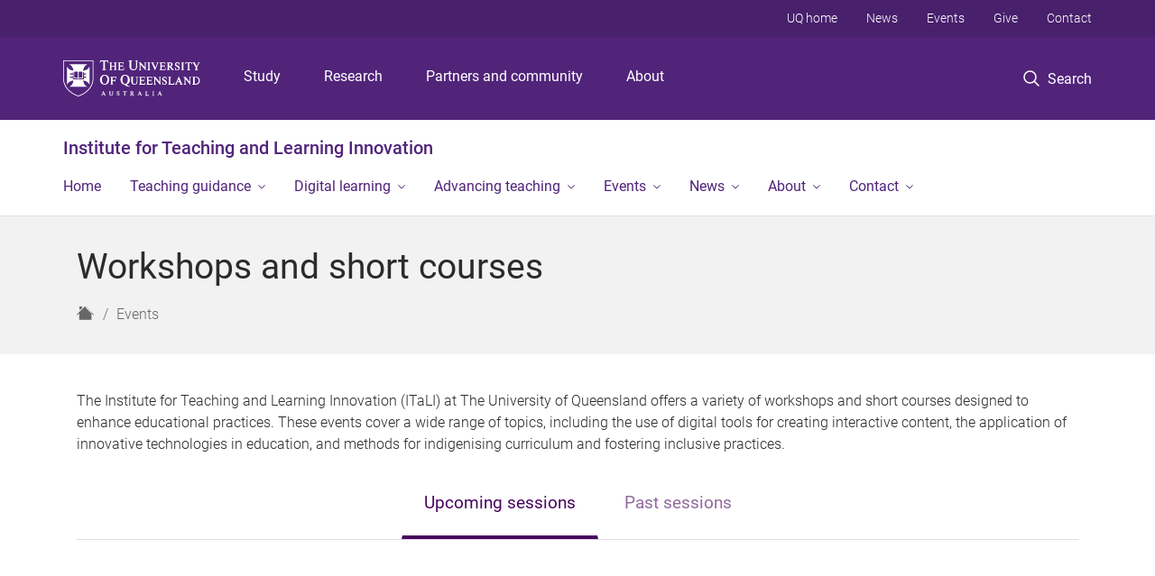

--- FILE ---
content_type: text/html; charset=utf-8
request_url: https://itali.uq.edu.au/events/workshops
body_size: 17608
content:
<!DOCTYPE html>
<!--[if lt IE 7]> <html class="lt-ie9 lt-ie8 lt-ie7" lang="en" dir="ltr"> <![endif]-->
<!--[if IE 7]> <html class="lte-ie7 lt-ie9 lt-ie8" lang="en" dir="ltr"> <![endif]-->
<!--[if IE 8]> <html class="lte-ie8 lt-ie9" lang="en" dir="ltr"> <![endif]-->
<!--[if lte IE 9]> <html class="lte-ie9" lang="en" dir="ltr"> <![endif]-->
<!--[if gt IE 9]><!--> <html xmlns="http://www.w3.org/1999/xhtml" lang="en" dir="ltr"> <!--<![endif]-->
<head>
  <meta http-equiv="Content-Type" content="text/html; charset=utf-8" />
<link rel="shortcut icon" href="https://itali.uq.edu.au/sites/all/themes/custom/uq_standard/favicon.ico" type="image/vnd.microsoft.icon" />
<meta name="viewport" content="width=device-width,initial-scale=1" />
<link rel="apple-touch-icon" href="https://static.uq.net.au/v4/logos/corporate/uq-apple-touch-icon.png" type="image/png" />
<meta name="generator" content="Drupal 7 (https://www.drupal.org)" />
<link rel="canonical" href="https://itali.uq.edu.au/events/workshops" />
<link rel="shortlink" href="https://itali.uq.edu.au/events/workshops-and-short-courses" />
<meta name="msvalidate.01" content="1D347AB66A45715B5302E84A9FACA1F6" />
  <title>Workshops and short courses - Institute for Teaching and Learning Innovation - University of Queensland</title>
  <style type="text/css" media="all">
@import url("https://itali.uq.edu.au/sites/all/libraries/chosen/chosen.css?t718r6");
@import url("https://itali.uq.edu.au/sites/all/modules/contrib/chosen/css/chosen-drupal.css?t718r6");
</style>
<style type="text/css" media="all">
@import url("https://itali.uq.edu.au/sites/all/modules/contrib/field_hidden/field_hidden.css?t718r6");
@import url("https://itali.uq.edu.au/sites/all/modules/custom/uq_components/core/uq_snippets/uq_snippets.css?t718r6");
@import url("https://itali.uq.edu.au/modules/user/user.css?t718r6");
@import url("https://itali.uq.edu.au/sites/all/modules/contrib/video_filter/video_filter.css?t718r6");
@import url("https://itali.uq.edu.au/sites/all/modules/custom/uq_components/components/uq_panel_feature/css/style.css?t718r6");
@import url("https://itali.uq.edu.au/sites/all/modules/contrib/ckeditor_image2/ckeditor_image2.theme.css?t718r6");
</style>
<style type="text/css" media="all">
@import url("https://itali.uq.edu.au/sites/all/modules/contrib/panels/css/panels.css?t718r6");
@import url("https://itali.uq.edu.au/sites/all/modules/contrib/taxonomy_access/taxonomy_access.css?t718r6");
</style>
<link type="text/css" rel="stylesheet" href="https://static.uq.net.au/v6/fonts/Roboto/roboto.css" media="all" />
<link type="text/css" rel="stylesheet" href="https://static.uq.net.au/latest/css/uqds_uq-standard.css?t718r6" media="all" />
<style type="text/css" media="all">
@import url("https://itali.uq.edu.au/sites/all/themes/custom/uq_standard/css/styles.css?t718r6");
</style>
<style type="text/css" media="print">
@import url("https://itali.uq.edu.au/sites/all/themes/custom/uq_standard/css/print.css?t718r6");
</style>
  <!--[if lt IE 9]>
  <script src="/sites/all/themes/custom/uq_standard/bower_components/html5shiv/dist/html5shiv.min.js"></script>
  <script src="/sites/all/themes/custom/uq_standard/bower_components/respond/dest/respond.min.js"></script>
  <![endif]-->
  <script type="text/javascript">
<!--//--><![CDATA[//><!--
(function(i,s,o,g,r,a,m){i["GoogleAnalyticsObject"]=r;i[r]=i[r]||function(){(i[r].q=i[r].q||[]).push(arguments)},i[r].l=1*new Date();a=s.createElement(o),m=s.getElementsByTagName(o)[0];a.async=1;a.src=g;m.parentNode.insertBefore(a,m)})(window,document,"script","https://www.google-analytics.com/analytics.js","ga");ga("create", "UA-1590516-1", {"cookieDomain":"auto"});ga("require", "linkid", "linkid.js");ga("set", "anonymizeIp", true);ga("send", "pageview");
//--><!]]>
</script>
</head>
<body class="html not-front not-logged-in no-sidebars page-events page-events-workshops-and-short-courses" >
  <div class="skip-link">
    <a href="#main-menu" tabindex="1" class="skip-link__link element-invisible element-focusable">Skip to menu</a>
    <a href="#main-content" class="skip-link__link element-invisible element-focusable">Skip to content</a>
    <a href="#site-footer" class="skip-link__link element-invisible element-focusable">Skip to footer</a>
  </div>
    <div class="region region-page-top">
    <noscript aria-hidden="true"><iframe src="https://www.googletagmanager.com/ns.html?id=GTM-NC7M38Q"
 height="0" width="0" style="display:none;visibility:hidden"></iframe></noscript>
  </div>
  
  

<header class="uq-header" data-gtm-category="Header">
  <div class="uq-header__container">
    <div class="uq-header__menu-toggle">
      <button type="button" class="nav-primary__toggle nav-primary__menu-toggle slide-menu__control"
        data-target="global-mobile-nav" data-action="toggle">Menu
      </button>
    </div>
    <div class="uq-header__logo">
      <a class="logo--large" href="https://www.uq.edu.au/">
        <img alt="The University of Queensland"
          src="https://static.uq.net.au/v11/logos/corporate/uq-logo--reversed.svg">
      </a>
    </div>
    <div class="uq-header__nav-primary" data-gtm-category="Primary header">
      <nav class="uq-header__nav-primary-container" aria-label="primary navigation">
        <ul class="uq-header__nav-primary-list">
                    <li class="uq-header__nav-primary-item"><a
              class="uq-header__nav-primary-link"
              href="https://study.uq.edu.au/"
              data-gtm-label="Study">Study</a>
            
          </li>
                    <li class="uq-header__nav-primary-item"><a
              class="uq-header__nav-primary-link"
              href="https://research.uq.edu.au/"
              data-gtm-label="Research">Research</a>
            
          </li>
                    <li class="uq-header__nav-primary-item"><a
              class="uq-header__nav-primary-link"
              href="https://partners-community.uq.edu.au"
              data-gtm-label="Partners and community">Partners and community</a>
            
          </li>
                    <li class="uq-header__nav-primary-item"><a
              class="uq-header__nav-primary-link"
              href="https://about.uq.edu.au/"
              data-gtm-label="About">About</a>
            
          </li>
                  </ul>
      </nav>
    </div>
    <div class="uq-header__search-toggle" data-gtm-category="Search">
      <button class="nav-primary__toggle nav-primary__search-toggle" data-gtm-action="Toggle">
        <div class="search-toggle__label">Search</div>
      </button>
    </div>
  </div>

  <!-- Mobile only navigation -->
  <nav class="slide-menu global-mobile-nav" id="global-mobile-nav" aria-label="primary navigation mobile">
    <div class="uq-site-header__title-container">
      <div class="uq-site-header__title-container__left">
        <a href="/" class="uq-site-header__title">Institute for Teaching and Learning Innovation</a>
      </div>
    </div>
    <ul>
      <!-- site specific navigation -->
              <li data-gtm-category="Main navigation">
          <a href="/home" class="slide-menu__control"
            data-gtm-category="UQ Header"
            data-gtm-label="Home"
            aria-haspopup="true"
            aria-expanded="false"
            >
            Home          </a>
                    </li>
              <li data-gtm-category="Main navigation">
          <a href="/teaching-guidance" class="slide-menu__control"
            data-gtm-category="UQ Header"
            data-gtm-label="Teaching guidance"
            aria-haspopup="true"
            aria-expanded="false"
            >
            Teaching guidance          </a>
                          <ul>
                                                <li class='first__overview'>
                  <a href="/teaching-guidance" class="global-mobile-nav__audience-link slide-menu__control"
                      data-gtm-category="UQ Header"
                      data-gtm-label="Teaching guidance"
                      >
                      Teaching guidance                    </a>
                  </li>
                                                                              <li>
                        <a
                          href="/teaching-guidance/getting-ready-teach"
                          data-gtm-label="Getting ready to teach > Getting ready to teach"
                        >
                          Getting ready to teach                        </a>
                      </li>
                                                                              <li>
                        <a
                          href="/teaching-guidance/ai-teacher-hub"
                          data-gtm-label="AI Teacher Hub > AI Teacher Hub"
                        >
                          AI Teacher Hub                        </a>
                      </li>
                                                                              <li>
                        <a
                          href="/teaching-guidance/assessment"
                          data-gtm-label="Assessment > Assessment"
                        >
                          Assessment                        </a>
                      </li>
                                                                              <li>
                        <a
                          href="/teaching-guidance/curriculum-design-and-review"
                          data-gtm-label="Curriculum design and review > Curriculum design and review"
                        >
                          Curriculum design and review                        </a>
                      </li>
                                                                              <li>
                        <a
                          href="https://itali.uq.edu.au/teaching-guidance/indigenising-curriculum"
                          data-gtm-label="Indigenising curriculum > Indigenising curriculum"
                        >
                          Indigenising curriculum                        </a>
                      </li>
                                                                              <li>
                        <a
                          href="/teaching-guidance/learning-spaces-and-modes"
                          data-gtm-label="Learning spaces and modes > Learning spaces and modes"
                        >
                          Learning spaces and modes                        </a>
                      </li>
                                                                              <li>
                        <a
                          href="/teaching-guidance/new-to-teaching"
                          data-gtm-label="New to teaching > New to teaching"
                        >
                          New to teaching                        </a>
                      </li>
                                                                              <li>
                        <a
                          href="/advancing-teaching/teaching-career-development/peer-support"
                          data-gtm-label="Peer support > Peer support"
                        >
                          Peer support                        </a>
                      </li>
                                                                              <li>
                        <a
                          href="/teaching-guidance/principles-of-learning"
                          data-gtm-label="Principles of learning > Principles of learning"
                        >
                          Principles of learning                        </a>
                      </li>
                                                                              <li>
                        <a
                          href="/teaching-guidance/teaching-practices"
                          data-gtm-label="Teaching practices > Teaching practices"
                        >
                          Teaching practices                        </a>
                      </li>
                                                                              <li>
                        <a
                          href="/teaching-guidance/working-as-a-tutor"
                          data-gtm-label="Working as a tutor > Working as a tutor"
                        >
                          Working as a tutor                        </a>
                      </li>
                                                                                                                          </ul>
                    </li>
              <li data-gtm-category="Main navigation">
          <a href="/digital-learning" class="slide-menu__control"
            data-gtm-category="UQ Header"
            data-gtm-label="Digital learning"
            aria-haspopup="true"
            aria-expanded="false"
            >
            Digital learning          </a>
                          <ul>
                                                <li class='first__overview'>
                  <a href="/digital-learning" class="global-mobile-nav__audience-link slide-menu__control"
                      data-gtm-category="UQ Header"
                      data-gtm-label="Digital learning"
                      >
                      Digital learning                    </a>
                  </li>
                                                                              <li>
                        <a
                          href="https://elearning.uq.edu.au/guides"
                          data-gtm-label="eLearning tools and guides > eLearning tools and guides"
                        >
                          eLearning tools and guides                        </a>
                      </li>
                                                                              <li>
                        <a
                          href="/digital-learning/design-and-development"
                          data-gtm-label="Digital learning design and development > Digital learning design and development"
                        >
                          Digital learning design and development                        </a>
                      </li>
                                                                              <li>
                        <a
                          href="/digital-learning/learning-analytics"
                          data-gtm-label="Learning analytics > Learning analytics"
                        >
                          Learning analytics                        </a>
                      </li>
                                                                              <li>
                        <a
                          href="/digital-learning/pilots"
                          data-gtm-label="Digital learning pilots > Digital learning pilots"
                        >
                          Digital learning pilots                        </a>
                      </li>
                                                                                                                          </ul>
                    </li>
              <li data-gtm-category="Main navigation">
          <a href="/advancing-teaching" class="slide-menu__control"
            data-gtm-category="UQ Header"
            data-gtm-label="Advancing teaching"
            aria-haspopup="true"
            aria-expanded="false"
            >
            Advancing teaching          </a>
                          <ul>
                                                <li class='first__overview'>
                  <a href="/advancing-teaching" class="global-mobile-nav__audience-link slide-menu__control"
                      data-gtm-category="UQ Header"
                      data-gtm-label="Advancing teaching"
                      >
                      Advancing teaching                    </a>
                  </li>
                                                                              <li>
                        <a
                          href="/advancing-teaching/teaching-career-development"
                          data-gtm-label="Teaching career development > Teaching career development"
                        >
                          Teaching career development                        </a>
                      </li>
                                                                              <li>
                        <a
                          href="/advancing-teaching/teaching-support-researchers"
                          data-gtm-label="Teaching support for researchers > Teaching support for researchers"
                        >
                          Teaching support for researchers                        </a>
                      </li>
                                                                              <li>
                        <a
                          href="/advancing-teaching/awards-grants-fellowships"
                          data-gtm-label="Awards, grants and fellowships > Awards, grants and fellowships"
                        >
                          Awards, grants and fellowships                        </a>
                      </li>
                                                                              <li>
                        <a
                          href="/advancing-teaching/evaluation-of-teaching"
                          data-gtm-label="Evaluation of teaching > Evaluation of teaching"
                        >
                          Evaluation of teaching                        </a>
                      </li>
                                                                              <li>
                        <a
                          href="/advancing-teaching/higher-education-research"
                          data-gtm-label="Higher education research > Higher education research"
                        >
                          Higher education research                        </a>
                      </li>
                                                                              <li>
                        <a
                          href="/advancing-teaching/initiatives"
                          data-gtm-label="Initiatives > Initiatives"
                        >
                          Initiatives                        </a>
                      </li>
                                                                              <li>
                        <a
                          href="/advancing-teaching/academic-partners"
                          data-gtm-label="Academic partners > Academic partners"
                        >
                          Academic partners                        </a>
                      </li>
                                                                                                                          </ul>
                    </li>
              <li data-gtm-category="Main navigation">
          <a href="/events" class="slide-menu__control"
            data-gtm-category="UQ Header"
            data-gtm-label="Events"
            aria-haspopup="true"
            aria-expanded="false"
            >
            Events          </a>
                          <ul>
                                                <li class='first__overview'>
                  <a href="/events" class="global-mobile-nav__audience-link slide-menu__control"
                      data-gtm-category="UQ Header"
                      data-gtm-label="Events"
                      >
                      Events                    </a>
                  </li>
                                                                              <li>
                        <a
                          href="/events/workshops"
                          data-gtm-label="Workshops and short courses > Workshops and short courses"
                        >
                          Workshops and short courses                        </a>
                      </li>
                                                                              <li>
                        <a
                          href="/event/11630/lead-through-learning"
                          data-gtm-label="Lead Through Learning > Lead Through Learning"
                        >
                          Lead Through Learning                        </a>
                      </li>
                                                                              <li>
                        <a
                          href="/events/ready-to-teach-week"
                          data-gtm-label="Ready to Teach Week > Ready to Teach Week"
                        >
                          Ready to Teach Week                        </a>
                      </li>
                                                                              <li>
                        <a
                          href="/events/ready-to-tutor-week"
                          data-gtm-label="Ready to Tutor Week > Ready to Tutor Week"
                        >
                          Ready to Tutor Week                        </a>
                      </li>
                                                                              <li>
                        <a
                          href="/events/teaching-learning-week"
                          data-gtm-label="Teaching and Learning Week > Teaching and Learning Week"
                        >
                          Teaching and Learning Week                        </a>
                      </li>
                                                                              <li>
                        <a
                          href="/advancing-teaching/teaching-career-development/peer-support/open-course-scheme"
                          data-gtm-label="Open Course Scheme > Open Course Scheme"
                        >
                          Open Course Scheme                        </a>
                      </li>
                                                                              <li>
                        <a
                          href="/events/cop"
                          data-gtm-label="Communities of Practice > Communities of Practice"
                        >
                          Communities of Practice                        </a>
                      </li>
                                                                              <li>
                        <a
                          href="/events/past-events-resources"
                          data-gtm-label="Past events resources > Past events resources"
                        >
                          Past events resources                        </a>
                      </li>
                                                                                                                          </ul>
                    </li>
              <li data-gtm-category="Main navigation">
          <a href="/news" class="slide-menu__control"
            data-gtm-category="UQ Header"
            data-gtm-label="News"
            aria-haspopup="true"
            aria-expanded="false"
            >
            News          </a>
                          <ul>
                                                <li class='first__overview'>
                  <a href="/news" class="global-mobile-nav__audience-link slide-menu__control"
                      data-gtm-category="UQ Header"
                      data-gtm-label="News"
                      >
                      News                    </a>
                  </li>
                                                                              <li>
                        <a
                          href="/news/teaching-and-elearning-news"
                          data-gtm-label="Teaching and eLearning News > Teaching and eLearning News"
                        >
                          Teaching and eLearning News                        </a>
                      </li>
                                                                              <li>
                        <a
                          href="/news/THE-campus-uq"
                          data-gtm-label="THE Campus at UQ > THE Campus at UQ"
                        >
                          THE Campus at UQ                        </a>
                      </li>
                                                                              <li>
                        <a
                          href="/news/uq-teaching-community-update"
                          data-gtm-label="UQ Teaching Community Update > UQ Teaching Community Update"
                        >
                          UQ Teaching Community Update                        </a>
                      </li>
                                                                                                                          </ul>
                    </li>
              <li data-gtm-category="Main navigation">
          <a href="/about" class="slide-menu__control"
            data-gtm-category="UQ Header"
            data-gtm-label="About"
            aria-haspopup="true"
            aria-expanded="false"
            >
            About          </a>
                          <ul>
                                                <li class='first__overview'>
                  <a href="/about" class="global-mobile-nav__audience-link slide-menu__control"
                      data-gtm-category="UQ Header"
                      data-gtm-label="About"
                      >
                      About                    </a>
                  </li>
                                                                              <li>
                        <a
                          href="/about/organisational-chart"
                          data-gtm-label="Organisational chart > Organisational chart"
                        >
                          Organisational chart                        </a>
                      </li>
                                                                              <li>
                        <a
                          href="/about/governance"
                          data-gtm-label="Governance > Governance"
                        >
                          Governance                        </a>
                      </li>
                                                                              <li>
                        <a
                          href="/about/publications"
                          data-gtm-label="Publications > Publications"
                        >
                          Publications                        </a>
                      </li>
                                                                                                                          </ul>
                    </li>
              <li data-gtm-category="Main navigation">
          <a href="/contact" class="slide-menu__control"
            data-gtm-category="UQ Header"
            data-gtm-label="Contact"
            aria-haspopup="true"
            aria-expanded="false"
            >
            Contact          </a>
                          <ul>
                                                <li class='first__overview'>
                  <a href="/contact" class="global-mobile-nav__audience-link slide-menu__control"
                      data-gtm-category="UQ Header"
                      data-gtm-label="Contact"
                      >
                      Contact                    </a>
                  </li>
                                                                              <li>
                        <a
                          href="/contact/request-help"
                          data-gtm-label="Request help > Request help"
                        >
                          Request help                        </a>
                      </li>
                                                                              <li>
                        <a
                          href="/contact/staff-directory"
                          data-gtm-label="Staff directory > Staff directory"
                        >
                          Staff directory                        </a>
                      </li>
                                                                                                                          </ul>
                    </li>
            <!-- END : site specific navigation -->
            <li class="uq-header__newglobal-nav-item" data-gtm-category="Primary header">
        <a class="uq-header__newglobal-nav-link slide-menu__control"
          href="https://study.uq.edu.au/">Study</a>
              </li>
            <li class="uq-header__newglobal-nav-item" data-gtm-category="Primary header">
        <a class="uq-header__newglobal-nav-link slide-menu__control"
          href="https://research.uq.edu.au/">Research</a>
              </li>
            <li class="uq-header__newglobal-nav-item" data-gtm-category="Primary header">
        <a class="uq-header__newglobal-nav-link slide-menu__control"
          href="https://partners-community.uq.edu.au">Partners and community</a>
              </li>
            <li class="uq-header__newglobal-nav-item" data-gtm-category="Primary header">
        <a class="uq-header__newglobal-nav-link slide-menu__control"
          href="https://about.uq.edu.au/">About</a>
              </li>
                  <li class="uq-header__nav-secondary-item" data-gtm-category="Secondary header">
        <a class="uq-header__nav-secondary-link" href="https://www.uq.edu.au/">UQ home</a>
      </li>
            <li class="uq-header__nav-secondary-item" data-gtm-category="Secondary header">
        <a class="uq-header__nav-secondary-link" href="https://www.uq.edu.au/news/">News</a>
      </li>
            <li class="uq-header__nav-secondary-item" data-gtm-category="Secondary header">
        <a class="uq-header__nav-secondary-link" href="https://www.uq.edu.au/uq-events">Events</a>
      </li>
            <li class="uq-header__nav-secondary-item" data-gtm-category="Secondary header">
        <a class="uq-header__nav-secondary-link" href="https://alumni.uq.edu.au/giving/">Give</a>
      </li>
            <li class="uq-header__nav-secondary-item" data-gtm-category="Secondary header">
        <a class="uq-header__nav-secondary-link" href="https://contacts.uq.edu.au/">Contact</a>
      </li>
          </ul>
  </nav>
  <div class="uq-header__search" data-gtm-category="Search">
    <div class="uq-header__search-container">
      <form action="https://search.uq.edu.au/" method="get" data-gtm-action="Text search" data-gtm-form-action="">
        <fieldset>
          <div class="uq-header__search-query">
            <label for="edit-q" class="visually-hidden uq-header__search-query-label">Search term</label>
            <input type="text" id="edit-q" name="q" value="" maxlength="128" placeholder="Search by keyword" class="uq-header__search-query-input" data-gtm-trigger="change" data-gtm-form-search="">
            <span class="uq-header__search-query-button">
              <input type="submit" name="op" value="Search" class="uq-header__search-query-submit" data-gtm-trigger="click">
            </span>

                        <input type="hidden" value="https://itali.uq.edu.au" name="as_sitesearch" id="edit-as_sitesearch-on">
          </div>
        </fieldset>
      </form>
    </div>
  </div>
  <div class="uq-header__nav-secondary">
    <nav class="uq-header__nav-secondary-container">
      <ul class="uq-header__nav-secondary-list">
                <li class="uq-header__nav-secondary-item">
          <a
            href="https://www.uq.edu.au/"
            class="uq-header__nav-secondary-link"
            data-gtm-category="Secondary header"
            data-gtm-label="UQ home"
          >
            UQ home          </a>
        </li>
                <li class="uq-header__nav-secondary-item">
          <a
            href="https://www.uq.edu.au/news/"
            class="uq-header__nav-secondary-link"
            data-gtm-category="Secondary header"
            data-gtm-label="News"
          >
            News          </a>
        </li>
                <li class="uq-header__nav-secondary-item">
          <a
            href="https://www.uq.edu.au/uq-events"
            class="uq-header__nav-secondary-link"
            data-gtm-category="Secondary header"
            data-gtm-label="Events"
          >
            Events          </a>
        </li>
                <li class="uq-header__nav-secondary-item">
          <a
            href="https://alumni.uq.edu.au/giving/"
            class="uq-header__nav-secondary-link"
            data-gtm-category="Secondary header"
            data-gtm-label="Give"
          >
            Give          </a>
        </li>
                <li class="uq-header__nav-secondary-item">
          <a
            href="https://contacts.uq.edu.au/"
            class="uq-header__nav-secondary-link"
            data-gtm-category="Secondary header"
            data-gtm-label="Contact"
          >
            Contact          </a>
        </li>
              </ul>
    </nav>
  </div>
</header>

  <div class="uq-site-header">
  <div class="uq-site-header__title-container">
    <div class="uq-site-header__title-container__left">
      <a href="/" class="uq-site-header__title">Institute for Teaching and Learning Innovation</a>
    </div>
    <div class="uq-site-header__title-container__right">
      <button class="uq-site-header__navigation-toggle jsNavToggle" data-gtm-action="Toggle">Menu</button>
    </div>
  </div>
  <div class="uq-site-header__navigation-container">
    <nav class="uq-site-header__navigation" aria-label="Site navigation" id="jsNav">
      <ul class="uq-site-header__navigation__list uq-site-header__navigation__list--level-1">
                <li class="uq-site-header__navigation__list-item
                            ">
          <a href="/home" aria-haspopup="true" aria-expanded="false"
            class="uq-site-header__navigation__list-link">
            Home          </a>
                  </li>
                <li class="uq-site-header__navigation__list-item
              uq-site-header__navigation__list-item--has-subnav              ">
          <a href="/teaching-guidance" aria-haspopup="true" aria-expanded="false"
            class="uq-site-header__navigation__list-link">
            Teaching guidance          </a>
                    <button class="uq-site-header__navigation__sub-toggle" data-gtm-action="Toggle"><span
              class="visually-hidden">Show Teaching guidance sub-navigation</span></button>
          <ul class="uq-site-header__navigation__list uq-site-header__navigation__list--level-2"
            aria-label="Study sub-navigation">
                                          <li class="uq-site-header__navigation__list-item">
                  <a href="/teaching-guidance/getting-ready-teach">
                    Getting ready to teach                  </a>
                </li>
                                                        <li class="uq-site-header__navigation__list-item">
                  <a href="/teaching-guidance/ai-teacher-hub">
                    AI Teacher Hub                  </a>
                </li>
                                                        <li class="uq-site-header__navigation__list-item">
                  <a href="/teaching-guidance/assessment">
                    Assessment                  </a>
                </li>
                                                        <li class="uq-site-header__navigation__list-item">
                  <a href="/teaching-guidance/curriculum-design-and-review">
                    Curriculum design and review                  </a>
                </li>
                                                        <li class="uq-site-header__navigation__list-item">
                  <a href="https://itali.uq.edu.au/teaching-guidance/indigenising-curriculum">
                    Indigenising curriculum                  </a>
                </li>
                                                        <li class="uq-site-header__navigation__list-item">
                  <a href="/teaching-guidance/learning-spaces-and-modes">
                    Learning spaces and modes                  </a>
                </li>
                                                        <li class="uq-site-header__navigation__list-item">
                  <a href="/teaching-guidance/new-to-teaching">
                    New to teaching                  </a>
                </li>
                                                        <li class="uq-site-header__navigation__list-item">
                  <a href="/advancing-teaching/teaching-career-development/peer-support">
                    Peer support                  </a>
                </li>
                                                        <li class="uq-site-header__navigation__list-item">
                  <a href="/teaching-guidance/principles-of-learning">
                    Principles of learning                  </a>
                </li>
                                                        <li class="uq-site-header__navigation__list-item">
                  <a href="/teaching-guidance/teaching-practices">
                    Teaching practices                  </a>
                </li>
                                                        <li class="uq-site-header__navigation__list-item">
                  <a href="/teaching-guidance/working-as-a-tutor">
                    Working as a tutor                  </a>
                </li>
                                                                                        </ul>
                  </li>
                <li class="uq-site-header__navigation__list-item
              uq-site-header__navigation__list-item--has-subnav              ">
          <a href="/digital-learning" aria-haspopup="true" aria-expanded="false"
            class="uq-site-header__navigation__list-link">
            Digital learning          </a>
                    <button class="uq-site-header__navigation__sub-toggle" data-gtm-action="Toggle"><span
              class="visually-hidden">Show Digital learning sub-navigation</span></button>
          <ul class="uq-site-header__navigation__list uq-site-header__navigation__list--level-2"
            aria-label="Study sub-navigation">
                                          <li class="uq-site-header__navigation__list-item">
                  <a href="https://elearning.uq.edu.au/guides">
                    eLearning tools and guides                  </a>
                </li>
                                                        <li class="uq-site-header__navigation__list-item">
                  <a href="/digital-learning/design-and-development">
                    Digital learning design and development                  </a>
                </li>
                                                        <li class="uq-site-header__navigation__list-item">
                  <a href="/digital-learning/learning-analytics">
                    Learning analytics                  </a>
                </li>
                                                        <li class="uq-site-header__navigation__list-item">
                  <a href="/digital-learning/pilots">
                    Digital learning pilots                  </a>
                </li>
                                                                                        </ul>
                  </li>
                <li class="uq-site-header__navigation__list-item
              uq-site-header__navigation__list-item--has-subnav              ">
          <a href="/advancing-teaching" aria-haspopup="true" aria-expanded="false"
            class="uq-site-header__navigation__list-link">
            Advancing teaching          </a>
                    <button class="uq-site-header__navigation__sub-toggle" data-gtm-action="Toggle"><span
              class="visually-hidden">Show Advancing teaching sub-navigation</span></button>
          <ul class="uq-site-header__navigation__list uq-site-header__navigation__list--level-2"
            aria-label="Study sub-navigation">
                                          <li class="uq-site-header__navigation__list-item">
                  <a href="/advancing-teaching/teaching-career-development">
                    Teaching career development                  </a>
                </li>
                                                        <li class="uq-site-header__navigation__list-item">
                  <a href="/advancing-teaching/teaching-support-researchers">
                    Teaching support for researchers                  </a>
                </li>
                                                        <li class="uq-site-header__navigation__list-item">
                  <a href="/advancing-teaching/awards-grants-fellowships">
                    Awards, grants and fellowships                  </a>
                </li>
                                                        <li class="uq-site-header__navigation__list-item">
                  <a href="/advancing-teaching/evaluation-of-teaching">
                    Evaluation of teaching                  </a>
                </li>
                                                        <li class="uq-site-header__navigation__list-item">
                  <a href="/advancing-teaching/higher-education-research">
                    Higher education research                  </a>
                </li>
                                                        <li class="uq-site-header__navigation__list-item">
                  <a href="/advancing-teaching/initiatives">
                    Initiatives                  </a>
                </li>
                                                        <li class="uq-site-header__navigation__list-item">
                  <a href="/advancing-teaching/academic-partners">
                    Academic partners                  </a>
                </li>
                                                                                        </ul>
                  </li>
                <li class="uq-site-header__navigation__list-item
              uq-site-header__navigation__list-item--has-subnav              ">
          <a href="/events" aria-haspopup="true" aria-expanded="false"
            class="uq-site-header__navigation__list-link">
            Events          </a>
                    <button class="uq-site-header__navigation__sub-toggle" data-gtm-action="Toggle"><span
              class="visually-hidden">Show Events sub-navigation</span></button>
          <ul class="uq-site-header__navigation__list uq-site-header__navigation__list--level-2"
            aria-label="Study sub-navigation">
                                          <li class="uq-site-header__navigation__list-item">
                  <a href="/events/workshops">
                    Workshops and short courses                  </a>
                </li>
                                                        <li class="uq-site-header__navigation__list-item">
                  <a href="/event/11630/lead-through-learning">
                    Lead Through Learning                  </a>
                </li>
                                                        <li class="uq-site-header__navigation__list-item">
                  <a href="/events/ready-to-teach-week">
                    Ready to Teach Week                  </a>
                </li>
                                                        <li class="uq-site-header__navigation__list-item">
                  <a href="/events/ready-to-tutor-week">
                    Ready to Tutor Week                  </a>
                </li>
                                                        <li class="uq-site-header__navigation__list-item">
                  <a href="/events/teaching-learning-week">
                    Teaching and Learning Week                  </a>
                </li>
                                                        <li class="uq-site-header__navigation__list-item">
                  <a href="/advancing-teaching/teaching-career-development/peer-support/open-course-scheme">
                    Open Course Scheme                  </a>
                </li>
                                                        <li class="uq-site-header__navigation__list-item">
                  <a href="/events/cop">
                    Communities of Practice                  </a>
                </li>
                                                        <li class="uq-site-header__navigation__list-item">
                  <a href="/events/past-events-resources">
                    Past events resources                  </a>
                </li>
                                                                                        </ul>
                  </li>
                <li class="uq-site-header__navigation__list-item
              uq-site-header__navigation__list-item--has-subnav              ">
          <a href="/news" aria-haspopup="true" aria-expanded="false"
            class="uq-site-header__navigation__list-link">
            News          </a>
                    <button class="uq-site-header__navigation__sub-toggle" data-gtm-action="Toggle"><span
              class="visually-hidden">Show News sub-navigation</span></button>
          <ul class="uq-site-header__navigation__list uq-site-header__navigation__list--level-2"
            aria-label="Study sub-navigation">
                                          <li class="uq-site-header__navigation__list-item">
                  <a href="/news/teaching-and-elearning-news">
                    Teaching and eLearning News                  </a>
                </li>
                                                        <li class="uq-site-header__navigation__list-item">
                  <a href="/news/THE-campus-uq">
                    THE Campus at UQ                  </a>
                </li>
                                                        <li class="uq-site-header__navigation__list-item">
                  <a href="/news/uq-teaching-community-update">
                    UQ Teaching Community Update                  </a>
                </li>
                                                                                        </ul>
                  </li>
                <li class="uq-site-header__navigation__list-item
              uq-site-header__navigation__list-item--has-subnav              ">
          <a href="/about" aria-haspopup="true" aria-expanded="false"
            class="uq-site-header__navigation__list-link">
            About          </a>
                    <button class="uq-site-header__navigation__sub-toggle" data-gtm-action="Toggle"><span
              class="visually-hidden">Show About sub-navigation</span></button>
          <ul class="uq-site-header__navigation__list uq-site-header__navigation__list--level-2"
            aria-label="Study sub-navigation">
                                          <li class="uq-site-header__navigation__list-item">
                  <a href="/about/organisational-chart">
                    Organisational chart                  </a>
                </li>
                                                        <li class="uq-site-header__navigation__list-item">
                  <a href="/about/governance">
                    Governance                  </a>
                </li>
                                                        <li class="uq-site-header__navigation__list-item">
                  <a href="/about/publications">
                    Publications                  </a>
                </li>
                                                                                        </ul>
                  </li>
                <li class="uq-site-header__navigation__list-item
              uq-site-header__navigation__list-item--has-subnav              ">
          <a href="/contact" aria-haspopup="true" aria-expanded="false"
            class="uq-site-header__navigation__list-link">
            Contact          </a>
                    <button class="uq-site-header__navigation__sub-toggle" data-gtm-action="Toggle"><span
              class="visually-hidden">Show Contact sub-navigation</span></button>
          <ul class="uq-site-header__navigation__list uq-site-header__navigation__list--level-2"
            aria-label="Study sub-navigation">
                                          <li class="uq-site-header__navigation__list-item">
                  <a href="/contact/request-help">
                    Request help                  </a>
                </li>
                                                        <li class="uq-site-header__navigation__list-item">
                  <a href="/contact/staff-directory">
                    Staff directory                  </a>
                </li>
                                                                                        </ul>
                  </li>
              </ul>
    </nav>
  </div>
</div>

<div class="page">
  
  
    <a id="main-content"></a>
  <div class="page__content clearfix">
      <div class="region region-content">
    <div id="block-system-main" class="block block-system">

    
  <div class="content" class="block__content">
    
<div class="layout-region__main"><div class="panel-pane pane-panels-mini pane-default-page-header page__header"  >
  
    

<div class="panel-pane__content">
  

  <div class="row">
    <div class="layout-region__main large-12 columns">
      <div class="panel-pane pane-page-title"  >
  
    

<div class="panel-pane__content">
  <h1 class="page__title">Workshops and short courses</h1>
</div>


</div>
<div class="panel-separator"></div><div class="panel-pane pane-page-breadcrumb page__breadcrumb"  >
  
    

<div class="panel-pane__content">
  <ol class="breadcrumb-trail" itemscope="" itemtype="http://schema.org/BreadcrumbList"><li class="breadcrumb breadcrumb--home" itemprop="itemListElement" itemscope="" itemtype="http://schema.org/ListItem" title="Home"><a title="Home" href="/" class="breadcrumb__link breadcrumb__link--home"><span class="show-for-sr" itemprop="name">Home</span>
<span class="icon icon-uq-home" title="Home" />
</a>
<meta itemprop="position" content="1" />
</li>
<li class="breadcrumb" itemprop="itemListElement" itemscope="" itemtype="http://schema.org/ListItem"><a class="breadcrumb__link" itemprop="item" href="/events" title="">Events</a><meta itemprop="position" content="1" />
</li>
</ol>
</div>


</div>
    </div>
  </div>

</div>


</div>
<div class="panel-separator"></div><div  class="section section--no-top-spacing section--no-bottom-spacing section--centered section--5593">
    <div class="section__container">
        <div class="section__content">
      <div class="fieldable-panels-pane">
    <div class="field field-name-field-pane-body field-type-text-long field-label-hidden"><div class="field-items"><div class="field-item even"><p>The Institute for Teaching and Learning Innovation (ITaLI) at The University of Queensland offers a variety of workshops and short courses designed to enhance educational practices. These events cover a wide range of topics, including the use of digital tools for creating interactive content, the application of innovative technologies in education, and methods for indigenising curriculum and fostering inclusive practices.</p></div></div></div></div>
    </div>

      </div>
</div>
<div class="panel-separator"></div><div  class="section section--no-top-spacing section--centered section--1347">
    <div class="section__container">
        <div class="section__content">
      <div  id="quicktabs-workshops" class="quicktabs-style-uq-basic tabs--foundation tabs--full-width tabs--centered tabs--content-row tabs--space-content tabs--0 tabs--0"><ul class="tabs tabs__list" role="tablist" data-tab="" data-options="deep_linking: true"><li role="presentation" class="tab-title tabs-list__tab active tab--upcoming-sessions first" aria-selected="true" aria-controls="qt-workshops-foundation-tabs-0" tabindex="0"><a  href="#qt-workshops-foundation-tabs-1" class="tabs__link" role="tab">Upcoming sessions</a></li>
<li role="presentation" class="tab-title tabs-list__tab tab--past-sessions last" aria-selected="false" aria-controls="qt-workshops-foundation-tabs-1" tabindex="0"><a  href="#qt-workshops-foundation-tabs-2" class="tabs__link" role="tab">Past sessions</a></li>
</ul><div class="tabs-content tabs__content"><div  id="qt-workshops-foundation-tabs-1" class="content tab__content active" role="tabpanel"></div><div  id="qt-workshops-foundation-tabs-2" class="content tab__content" role="tabpanel"><div class="view view-event-session-teaser-list view-id-event_session_teaser_list view-display-id-panel_pane_2 vertical-list vertical-list--ruled view-dom-id-daf65a0919ded86afec4eb4efe510dd7" data-equalizer="">
        
  
  
      <div class="view-content">
        <div class="vertical-list__item">
    <div class="event-session--teaser">
  <div class="row event-session__wrapper">
    <div class="event-session ">
              <div class="column small-12 event-session__content">
                    <!-- Session Title -->
          <h3 class="event-session__title">
            <a href="/event/session/11642">
              Higher Education Academy PSF2023 Information Session            </a>
          </h3>
          <div class="row collapse small-collapse">
            <div class="column medium-9">
              <!-- Session Status -->
                            <!-- Session Date -->
                              <div class="event-session__date">
                  <span class="date-display-single">11 December 2025 <span class="date--start">2:00pm</span>&ndash;<span class="date--end">3:30pm</span></span>                </div>
                            <!-- Calendar link -->
                              <div class="event-session__calendar-add-link">
                  <a class="icon icon-calendar-plus-o" title="Add to calendar"  href="/event/session/11642/calendar.ics">&nbsp;</a>                </div>
                            <!-- Parent event link -->
                              <div class="event-session__parent-title">
                  in <a href="/event/11001/higher-education-academy-information-session-psf2023">
                    Higher Education Academy Information Session (PSF2023)                  </a>
                </div>
                            <!-- Session Summary -->
                          </div>
            <!-- Session Register Button -->
                                                                            </div>
        </div>
      </div>
    </div>
  </div>
    </div>
  <div class="vertical-list__item">
    <div class="event-session--teaser">
  <div class="row event-session__wrapper">
    <div class="event-session ">
              <div class="column small-12 event-session__content">
                    <!-- Session Title -->
          <h3 class="event-session__title">
            <a href="/event/session/11641">
              Higher Education Academy PSF2023 Information Session            </a>
          </h3>
          <div class="row collapse small-collapse">
            <div class="column medium-9">
              <!-- Session Status -->
                            <!-- Session Date -->
                              <div class="event-session__date">
                  <span class="date-display-single">15 October 2025 <span class="date--start">11:00am</span>&ndash;<span class="date--end">12:30pm</span></span>                </div>
                            <!-- Calendar link -->
                              <div class="event-session__calendar-add-link">
                  <a class="icon icon-calendar-plus-o" title="Add to calendar"  href="/event/session/11641/calendar.ics">&nbsp;</a>                </div>
                            <!-- Parent event link -->
                              <div class="event-session__parent-title">
                  in <a href="/event/11001/higher-education-academy-information-session-psf2023">
                    Higher Education Academy Information Session (PSF2023)                  </a>
                </div>
                            <!-- Session Summary -->
                          </div>
            <!-- Session Register Button -->
                                                                            </div>
        </div>
      </div>
    </div>
  </div>
    </div>
  <div class="vertical-list__item">
    <div class="event-session--teaser">
  <div class="row event-session__wrapper">
    <div class="event-session ">
              <div class="column small-12 event-session__content">
                    <!-- Session Title -->
          <h3 class="event-session__title">
            <a href="/event/session/11769">
              Designing Inclusive Learning Environments at UQ Series             </a>
          </h3>
          <div class="row collapse small-collapse">
            <div class="column medium-9">
              <!-- Session Status -->
                            <!-- Session Date -->
                              <div class="event-session__date">
                  <span class="date--start">22 September 2025 10:00am</span>&ndash;<span class="date--end">24 September 2025 12:30pm</span>                </div>
                            <!-- Calendar link -->
                              <div class="event-session__calendar-add-link">
                  <a class="icon icon-calendar-plus-o" title="Add to calendar"  href="/event/session/11769/calendar.ics">&nbsp;</a>                </div>
                            <!-- Parent event link -->
                              <div class="event-session__parent-title">
                  in <a href="/event/11770/designing-inclusive-learning-environments-uq-series">
                    Designing Inclusive Learning Environments at UQ Series                   </a>
                </div>
                            <!-- Session Summary -->
                              <div class="event-session__summary">
                  <div class="field field-name-field-uq-session-summary field-type-text-long field-label-hidden event-session__summary"><div class="field-items"><div class="field-item even">This blended series supports your development in designing effective and inclusive learning environments at UQ through self-reflection, foundational knowledge, and practical application grounded in Universal Design for Learning (UDL) principles and UQ’s commitment to inclusive teaching.</div></div></div>                </div>
                          </div>
            <!-- Session Register Button -->
                                                                            </div>
        </div>
      </div>
    </div>
  </div>
    </div>
  <div class="vertical-list__item">
    <div class="event-session--teaser">
  <div class="row event-session__wrapper">
    <div class="event-session ">
              <div class="column small-12 event-session__content">
                    <!-- Session Title -->
          <h3 class="event-session__title">
            <a href="/event/session/11781">
              Strategic Assessment Design: Innovation, Integrity and Impact Series            </a>
          </h3>
          <div class="row collapse small-collapse">
            <div class="column medium-9">
              <!-- Session Status -->
                            <!-- Session Date -->
                              <div class="event-session__date">
                  <span class="date--start">10 September 2025 10:00am</span>&ndash;<span class="date--end">16 September 2025 12:30pm</span>                </div>
                            <!-- Calendar link -->
                              <div class="event-session__calendar-add-link">
                  <a class="icon icon-calendar-plus-o" title="Add to calendar"  href="/event/session/11781/calendar.ics">&nbsp;</a>                </div>
                            <!-- Parent event link -->
                              <div class="event-session__parent-title">
                  in <a href="/event/11630/lead-through-learning">
                    Lead Through Learning (2025-2027)                  </a>
                </div>
                            <!-- Session Summary -->
                              <div class="event-session__summary">
                  <div class="field field-name-field-uq-session-summary field-type-text-long field-label-hidden event-session__summary"><div class="field-items"><div class="field-item even">This module will provide an overview of UQ’s Lead through Learning (LtL) Strategy and support participants as they navigate assessment transformation within their teaching practice. </div></div></div>                </div>
                          </div>
            <!-- Session Register Button -->
                                                                            </div>
        </div>
      </div>
    </div>
  </div>
    </div>
  <div class="vertical-list__item">
    <div class="event-session--teaser">
  <div class="row event-session__wrapper">
    <div class="event-session ">
              <div class="column small-12 event-session__content">
                    <!-- Session Title -->
          <h3 class="event-session__title">
            <a href="/event/session/11771">
              Designing for Critical Thinking Series              </a>
          </h3>
          <div class="row collapse small-collapse">
            <div class="column medium-9">
              <!-- Session Status -->
                            <!-- Session Date -->
                              <div class="event-session__date">
                  <span class="date--start">9 September 2025 9:00am</span>&ndash;<span class="date--end">20 October 2025 10:30am</span>                </div>
                            <!-- Calendar link -->
                              <div class="event-session__calendar-add-link">
                  <a class="icon icon-calendar-plus-o" title="Add to calendar"  href="/event/session/11771/calendar.ics">&nbsp;</a>                </div>
                            <!-- Parent event link -->
                              <div class="event-session__parent-title">
                  in <a href="/event/11772/designing-critical-thinking-series">
                    Designing for Critical Thinking Series                  </a>
                </div>
                            <!-- Session Summary -->
                              <div class="event-session__summary">
                  <div class="field field-name-field-uq-session-summary field-type-text-long field-label-hidden event-session__summary"><div class="field-items"><div class="field-item even">This workshop series brings critical thinking into focus through the lens of learning and assessment design.</div></div></div>                </div>
                          </div>
            <!-- Session Register Button -->
                                                                            </div>
        </div>
      </div>
    </div>
  </div>
    </div>
  <div class="vertical-list__item">
    <div class="event-session--teaser">
  <div class="row event-session__wrapper">
    <div class="event-session ">
              <div class="column small-12 event-session__content">
                    <!-- Session Title -->
          <h3 class="event-session__title">
            <a href="/event/session/11640">
              Higher Education Academy PSF2023 Information Session            </a>
          </h3>
          <div class="row collapse small-collapse">
            <div class="column medium-9">
              <!-- Session Status -->
                            <!-- Session Date -->
                              <div class="event-session__date">
                  <span class="date-display-single">6 August 2025 <span class="date--start">10:00am</span>&ndash;<span class="date--end">11:30am</span></span>                </div>
                            <!-- Calendar link -->
                              <div class="event-session__calendar-add-link">
                  <a class="icon icon-calendar-plus-o" title="Add to calendar"  href="/event/session/11640/calendar.ics">&nbsp;</a>                </div>
                            <!-- Parent event link -->
                              <div class="event-session__parent-title">
                  in <a href="/event/11001/higher-education-academy-information-session-psf2023">
                    Higher Education Academy Information Session (PSF2023)                  </a>
                </div>
                            <!-- Session Summary -->
                          </div>
            <!-- Session Register Button -->
                                                                            </div>
        </div>
      </div>
    </div>
  </div>
    </div>
  <div class="vertical-list__item">
    <div class="event-session--teaser">
  <div class="row event-session__wrapper">
    <div class="event-session ">
              <div class="column small-12 event-session__content">
                    <!-- Session Title -->
          <h3 class="event-session__title">
            <a href="/event/session/11762">
              Pitch Your Idea            </a>
          </h3>
          <div class="row collapse small-collapse">
            <div class="column medium-9">
              <!-- Session Status -->
                            <!-- Session Date -->
                              <div class="event-session__date">
                  <span class="date-display-single">9 July 2025 <span class="date--start">11:00am</span>&ndash;<span class="date--end">1:00pm</span></span>                </div>
                            <!-- Calendar link -->
                              <div class="event-session__calendar-add-link">
                  <a class="icon icon-calendar-plus-o" title="Add to calendar"  href="/event/session/11762/calendar.ics">&nbsp;</a>                </div>
                            <!-- Parent event link -->
                              <div class="event-session__parent-title">
                  in <a href="/event/10471/teaching-innovation-grant-workshops">
                    Teaching Innovation Grant Workshops                  </a>
                </div>
                            <!-- Session Summary -->
                              <div class="event-session__summary">
                  <div class="field field-name-field-uq-session-summary field-type-text-long field-label-hidden event-session__summary"><div class="field-items"><div class="field-item even">Test your project idea in front of our expert panel members.</div></div></div>                </div>
                          </div>
            <!-- Session Register Button -->
                                                                            </div>
        </div>
      </div>
    </div>
  </div>
    </div>
  <div class="vertical-list__item">
    <div class="event-session--teaser">
  <div class="row event-session__wrapper">
    <div class="event-session ">
              <div class="column small-12 event-session__content">
                    <!-- Session Title -->
          <h3 class="event-session__title">
            <a href="/event/session/11761">
              Developing a Successful Teaching Grant Application            </a>
          </h3>
          <div class="row collapse small-collapse">
            <div class="column medium-9">
              <!-- Session Status -->
                            <!-- Session Date -->
                              <div class="event-session__date">
                  <span class="date-display-single">2 July 2025 <span class="date--start">1:00pm</span>&ndash;<span class="date--end">3:00pm</span></span>                </div>
                            <!-- Calendar link -->
                              <div class="event-session__calendar-add-link">
                  <a class="icon icon-calendar-plus-o" title="Add to calendar"  href="/event/session/11761/calendar.ics">&nbsp;</a>                </div>
                            <!-- Parent event link -->
                              <div class="event-session__parent-title">
                  in <a href="/event/10471/teaching-innovation-grant-workshops">
                    Teaching Innovation Grant Workshops                  </a>
                </div>
                            <!-- Session Summary -->
                              <div class="event-session__summary">
                  <div class="field field-name-field-uq-session-summary field-type-text-long field-label-hidden event-session__summary"><div class="field-items"><div class="field-item even">Join us for the TIG application workshop and guided writing session with ITaLI staff and successful grant recipients.</div></div></div>                </div>
                          </div>
            <!-- Session Register Button -->
                                                                            </div>
        </div>
      </div>
    </div>
  </div>
    </div>
  <div class="vertical-list__item">
    <div class="event-session--teaser">
  <div class="row event-session__wrapper">
    <div class="event-session ">
              <div class="column small-12 event-session__content">
                    <!-- Session Title -->
          <h3 class="event-session__title">
            <a href="/event/session/11639">
              Higher Education Academy PSF2023 Information Session            </a>
          </h3>
          <div class="row collapse small-collapse">
            <div class="column medium-9">
              <!-- Session Status -->
                            <!-- Session Date -->
                              <div class="event-session__date">
                  <span class="date-display-single">4 June 2025 <span class="date--start">2:30pm</span>&ndash;<span class="date--end">4:00pm</span></span>                </div>
                            <!-- Calendar link -->
                              <div class="event-session__calendar-add-link">
                  <a class="icon icon-calendar-plus-o" title="Add to calendar"  href="/event/session/11639/calendar.ics">&nbsp;</a>                </div>
                            <!-- Parent event link -->
                              <div class="event-session__parent-title">
                  in <a href="/event/11001/higher-education-academy-information-session-psf2023">
                    Higher Education Academy Information Session (PSF2023)                  </a>
                </div>
                            <!-- Session Summary -->
                          </div>
            <!-- Session Register Button -->
                                                                            </div>
        </div>
      </div>
    </div>
  </div>
    </div>
  <div class="vertical-list__item">
    <div class="event-session--teaser">
  <div class="row event-session__wrapper">
    <div class="event-session ">
              <div class="column small-12 event-session__content">
                    <!-- Session Title -->
          <h3 class="event-session__title">
            <a href="/event/session/11638">
              Higher Education Academy PSF2023 Information Session            </a>
          </h3>
          <div class="row collapse small-collapse">
            <div class="column medium-9">
              <!-- Session Status -->
                            <!-- Session Date -->
                              <div class="event-session__date">
                  <span class="date-display-single">10 April 2025 <span class="date--start">10:00am</span>&ndash;<span class="date--end">11:30am</span></span>                </div>
                            <!-- Calendar link -->
                              <div class="event-session__calendar-add-link">
                  <a class="icon icon-calendar-plus-o" title="Add to calendar"  href="/event/session/11638/calendar.ics">&nbsp;</a>                </div>
                            <!-- Parent event link -->
                              <div class="event-session__parent-title">
                  in <a href="/event/11001/higher-education-academy-information-session-psf2023">
                    Higher Education Academy Information Session (PSF2023)                  </a>
                </div>
                            <!-- Session Summary -->
                          </div>
            <!-- Session Register Button -->
                                                                            </div>
        </div>
      </div>
    </div>
  </div>
    </div>
  <div class="vertical-list__item">
    <div class="event-session--teaser">
  <div class="row event-session__wrapper">
    <div class="event-session ">
              <div class="column small-12 event-session__content">
                    <!-- Session Title -->
          <h3 class="event-session__title">
            <a href="/event/session/11685">
              AI in Education: Myths, Realities, and Future Directions            </a>
          </h3>
          <div class="row collapse small-collapse">
            <div class="column medium-9">
              <!-- Session Status -->
                            <!-- Session Date -->
                              <div class="event-session__date">
                  <span class="date-display-single">9 April 2025 <span class="date--start">2:00pm</span>&ndash;<span class="date--end">4:00pm</span></span>                </div>
                            <!-- Calendar link -->
                              <div class="event-session__calendar-add-link">
                  <a class="icon icon-calendar-plus-o" title="Add to calendar"  href="/event/session/11685/calendar.ics">&nbsp;</a>                </div>
                            <!-- Parent event link -->
                              <div class="event-session__parent-title">
                  in <a href="/event/11630/lead-through-learning">
                    Lead Through Learning (2025-2027)                  </a>
                </div>
                            <!-- Session Summary -->
                              <div class="event-session__summary">
                  <div class="field field-name-field-uq-session-summary field-type-text-long field-label-hidden event-session__summary"><div class="field-items"><div class="field-item even">In this session, Professor Tim Miller will demystify AI, explore the latest advancements, and unpack its implications for teaching, learning, and assessment.</div></div></div>                </div>
                          </div>
            <!-- Session Register Button -->
                                                                            </div>
        </div>
      </div>
    </div>
  </div>
    </div>
  <div class="vertical-list__item">
    <div class="event-session--teaser">
  <div class="row event-session__wrapper">
    <div class="event-session ">
              <div class="column small-12 event-session__content">
                    <!-- Session Title -->
          <h3 class="event-session__title">
            <a href="/event/session/11682">
              Consultation on AI and Secure Assessment Policy            </a>
          </h3>
          <div class="row collapse small-collapse">
            <div class="column medium-9">
              <!-- Session Status -->
                            <!-- Session Date -->
                              <div class="event-session__date">
                  <span class="date-display-single">21 March 2025 <span class="date--start">11:00am</span>&ndash;<span class="date--end">12:00pm</span></span>                </div>
                            <!-- Calendar link -->
                              <div class="event-session__calendar-add-link">
                  <a class="icon icon-calendar-plus-o" title="Add to calendar"  href="/event/session/11682/calendar.ics">&nbsp;</a>                </div>
                            <!-- Parent event link -->
                              <div class="event-session__parent-title">
                  in <a href="/event/11630/lead-through-learning">
                    Lead Through Learning (2025-2027)                  </a>
                </div>
                            <!-- Session Summary -->
                              <div class="event-session__summary">
                  <div class="field field-name-field-uq-session-summary field-type-text-long field-label-hidden event-session__summary"><div class="field-items"><div class="field-item even">This session provides an opportunity for students and staff to discuss the proposed policy, explore its implications and share feedback. </div></div></div>                </div>
                          </div>
            <!-- Session Register Button -->
                                                                            </div>
        </div>
      </div>
    </div>
  </div>
    </div>
  <div class="vertical-list__item">
    <div class="event-session--teaser">
  <div class="row event-session__wrapper">
    <div class="event-session ">
              <div class="column small-12 event-session__content">
                    <!-- Session Title -->
          <h3 class="event-session__title">
            <a href="/event/session/11679">
              Managing and engaging large classes            </a>
          </h3>
          <div class="row collapse small-collapse">
            <div class="column medium-9">
              <!-- Session Status -->
                            <!-- Session Date -->
                              <div class="event-session__date">
                  <span class="date-display-single">20 March 2025 <span class="date--start">2:00pm</span>&ndash;<span class="date--end">3:30pm</span></span>                </div>
                            <!-- Calendar link -->
                              <div class="event-session__calendar-add-link">
                  <a class="icon icon-calendar-plus-o" title="Add to calendar"  href="/event/session/11679/calendar.ics">&nbsp;</a>                </div>
                            <!-- Parent event link -->
                              <div class="event-session__parent-title">
                  in <a href="/event/2185/uq-teaching-focused-network">
                    UQ Teaching Focused Network                  </a>
                </div>
                            <!-- Session Summary -->
                              <div class="event-session__summary">
                  <div class="field field-name-field-uq-session-summary field-type-text-long field-label-hidden event-session__summary"><div class="field-items"><div class="field-item even">This session will discuss working effectively and efficiently to provide care and support using technology with Associate Professor Amanda White.</div></div></div>                </div>
                          </div>
            <!-- Session Register Button -->
                                                                            </div>
        </div>
      </div>
    </div>
  </div>
    </div>
  <div class="vertical-list__item">
    <div class="event-session--teaser">
  <div class="row event-session__wrapper">
    <div class="event-session ">
              <div class="column small-12 event-session__content">
                    <!-- Session Title -->
          <h3 class="event-session__title">
            <a href="/event/session/11681">
              AI and Secure Assessment: sharing session            </a>
          </h3>
          <div class="row collapse small-collapse">
            <div class="column medium-9">
              <!-- Session Status -->
                            <!-- Session Date -->
                              <div class="event-session__date">
                  <span class="date-display-single">19 March 2025 <span class="date--start">10:00am</span>&ndash;<span class="date--end">11:00am</span></span>                </div>
                            <!-- Calendar link -->
                              <div class="event-session__calendar-add-link">
                  <a class="icon icon-calendar-plus-o" title="Add to calendar"  href="/event/session/11681/calendar.ics">&nbsp;</a>                </div>
                            <!-- Parent event link -->
                              <div class="event-session__parent-title">
                  in <a href="/event/11630/lead-through-learning">
                    Lead Through Learning (2025-2027)                  </a>
                </div>
                            <!-- Session Summary -->
                              <div class="event-session__summary">
                  <div class="field field-name-field-uq-session-summary field-type-text-long field-label-hidden event-session__summary"><div class="field-items"><div class="field-item even">This session will focus on discipline-specific secure assessment and will have opportunity for sharing and asking questions.</div></div></div>                </div>
                          </div>
            <!-- Session Register Button -->
                                                                            </div>
        </div>
      </div>
    </div>
  </div>
    </div>
  <div class="vertical-list__item">
    <div class="event-session--teaser">
  <div class="row event-session__wrapper">
    <div class="event-session ">
              <div class="column small-12 event-session__content">
                    <!-- Session Title -->
          <h3 class="event-session__title">
            <a href="/event/session/11670">
              MS Teams for Teaching &amp; Learning            </a>
          </h3>
          <div class="row collapse small-collapse">
            <div class="column medium-9">
              <!-- Session Status -->
                            <!-- Session Date -->
                              <div class="event-session__date">
                  <span class="date-display-single">14 February 2025 <span class="date--start">1:00pm</span>&ndash;<span class="date--end">2:00pm</span></span>                </div>
                            <!-- Calendar link -->
                              <div class="event-session__calendar-add-link">
                  <a class="icon icon-calendar-plus-o" title="Add to calendar"  href="/event/session/11670/calendar.ics">&nbsp;</a>                </div>
                            <!-- Parent event link -->
                              <div class="event-session__parent-title">
                  in <a href="/event/11647/ready-teach-week-sem-1-2025">
                    Ready to Teach Week Sem 1 2025                  </a>
                </div>
                            <!-- Session Summary -->
                          </div>
            <!-- Session Register Button -->
                                                                            </div>
        </div>
      </div>
    </div>
  </div>
    </div>
  <div class="vertical-list__item">
    <div class="event-session--teaser">
  <div class="row event-session__wrapper">
    <div class="event-session ">
              <div class="column small-12 event-session__content">
                    <!-- Session Title -->
          <h3 class="event-session__title">
            <a href="/event/session/11669">
              Editing Educational Media in Adobe Premiere Pro            </a>
          </h3>
          <div class="row collapse small-collapse">
            <div class="column medium-9">
              <!-- Session Status -->
                            <!-- Session Date -->
                              <div class="event-session__date">
                  <span class="date-display-single">14 February 2025 <span class="date--start">11:00am</span>&ndash;<span class="date--end">12:00pm</span></span>                </div>
                            <!-- Calendar link -->
                              <div class="event-session__calendar-add-link">
                  <a class="icon icon-calendar-plus-o" title="Add to calendar"  href="/event/session/11669/calendar.ics">&nbsp;</a>                </div>
                            <!-- Parent event link -->
                              <div class="event-session__parent-title">
                  in <a href="/event/11647/ready-teach-week-sem-1-2025">
                    Ready to Teach Week Sem 1 2025                  </a>
                </div>
                            <!-- Session Summary -->
                          </div>
            <!-- Session Register Button -->
                                                                            </div>
        </div>
      </div>
    </div>
  </div>
    </div>
  <div class="vertical-list__item">
    <div class="event-session--teaser">
  <div class="row event-session__wrapper">
    <div class="event-session ">
              <div class="column small-12 event-session__content">
                    <!-- Session Title -->
          <h3 class="event-session__title">
            <a href="/event/session/11668">
              Filming Educational Media With Your Phone            </a>
          </h3>
          <div class="row collapse small-collapse">
            <div class="column medium-9">
              <!-- Session Status -->
                            <!-- Session Date -->
                              <div class="event-session__date">
                  <span class="date-display-single">14 February 2025 <span class="date--start">10:00am</span>&ndash;<span class="date--end">11:00am</span></span>                </div>
                            <!-- Calendar link -->
                              <div class="event-session__calendar-add-link">
                  <a class="icon icon-calendar-plus-o" title="Add to calendar"  href="/event/session/11668/calendar.ics">&nbsp;</a>                </div>
                            <!-- Parent event link -->
                              <div class="event-session__parent-title">
                  in <a href="/event/11647/ready-teach-week-sem-1-2025">
                    Ready to Teach Week Sem 1 2025                  </a>
                </div>
                            <!-- Session Summary -->
                          </div>
            <!-- Session Register Button -->
                                                                            </div>
        </div>
      </div>
    </div>
  </div>
    </div>
  <div class="vertical-list__item">
    <div class="event-session--teaser">
  <div class="row event-session__wrapper">
    <div class="event-session ">
              <div class="column small-12 event-session__content">
                    <!-- Session Title -->
          <h3 class="event-session__title">
            <a href="/event/session/11667">
              HEA@UQ Program Information Session            </a>
          </h3>
          <div class="row collapse small-collapse">
            <div class="column medium-9">
              <!-- Session Status -->
                            <!-- Session Date -->
                              <div class="event-session__date">
                  <span class="date-display-single">13 February 2025 <span class="date--start">2:30pm</span>&ndash;<span class="date--end">3:30pm</span></span>                </div>
                            <!-- Calendar link -->
                              <div class="event-session__calendar-add-link">
                  <a class="icon icon-calendar-plus-o" title="Add to calendar"  href="/event/session/11667/calendar.ics">&nbsp;</a>                </div>
                            <!-- Parent event link -->
                              <div class="event-session__parent-title">
                  in <a href="/event/11647/ready-teach-week-sem-1-2025">
                    Ready to Teach Week Sem 1 2025                  </a>
                </div>
                            <!-- Session Summary -->
                          </div>
            <!-- Session Register Button -->
                                                                            </div>
        </div>
      </div>
    </div>
  </div>
    </div>
  <div class="vertical-list__item">
    <div class="event-session--teaser">
  <div class="row event-session__wrapper">
    <div class="event-session ">
              <div class="column small-12 event-session__content">
                    <!-- Session Title -->
          <h3 class="event-session__title">
            <a href="/event/session/11666">
              It&#039;s not all about SECaTs: Developing an evidence-base of teaching expertise            </a>
          </h3>
          <div class="row collapse small-collapse">
            <div class="column medium-9">
              <!-- Session Status -->
                            <!-- Session Date -->
                              <div class="event-session__date">
                  <span class="date-display-single">13 February 2025 <span class="date--start">1:30pm</span>&ndash;<span class="date--end">2:30pm</span></span>                </div>
                            <!-- Calendar link -->
                              <div class="event-session__calendar-add-link">
                  <a class="icon icon-calendar-plus-o" title="Add to calendar"  href="/event/session/11666/calendar.ics">&nbsp;</a>                </div>
                            <!-- Parent event link -->
                              <div class="event-session__parent-title">
                  in <a href="/event/11647/ready-teach-week-sem-1-2025">
                    Ready to Teach Week Sem 1 2025                  </a>
                </div>
                            <!-- Session Summary -->
                          </div>
            <!-- Session Register Button -->
                                                                            </div>
        </div>
      </div>
    </div>
  </div>
    </div>
  <div class="vertical-list__item">
    <div class="event-session--teaser">
  <div class="row event-session__wrapper">
    <div class="event-session ">
              <div class="column small-12 event-session__content">
                    <!-- Session Title -->
          <h3 class="event-session__title">
            <a href="/event/session/11665">
              Seamless Learning: Integrating Library Resources into your Course            </a>
          </h3>
          <div class="row collapse small-collapse">
            <div class="column medium-9">
              <!-- Session Status -->
                            <!-- Session Date -->
                              <div class="event-session__date">
                  <span class="date-display-single">13 February 2025 <span class="date--start">12:00pm</span>&ndash;<span class="date--end">1:00pm</span></span>                </div>
                            <!-- Calendar link -->
                              <div class="event-session__calendar-add-link">
                  <a class="icon icon-calendar-plus-o" title="Add to calendar"  href="/event/session/11665/calendar.ics">&nbsp;</a>                </div>
                            <!-- Parent event link -->
                              <div class="event-session__parent-title">
                  in <a href="/event/11647/ready-teach-week-sem-1-2025">
                    Ready to Teach Week Sem 1 2025                  </a>
                </div>
                            <!-- Session Summary -->
                          </div>
            <!-- Session Register Button -->
                                                                            </div>
        </div>
      </div>
    </div>
  </div>
    </div>
  <div class="vertical-list__item">
    <div class="event-session--teaser">
  <div class="row event-session__wrapper">
    <div class="event-session ">
              <div class="column small-12 event-session__content">
                    <!-- Session Title -->
          <h3 class="event-session__title">
            <a href="/event/session/11663">
              Crafting Visuals for Educational Media            </a>
          </h3>
          <div class="row collapse small-collapse">
            <div class="column medium-9">
              <!-- Session Status -->
                            <!-- Session Date -->
                              <div class="event-session__date">
                  <span class="date-display-single">13 February 2025 <span class="date--start">9:00am</span>&ndash;<span class="date--end">10:00am</span></span>                </div>
                            <!-- Calendar link -->
                              <div class="event-session__calendar-add-link">
                  <a class="icon icon-calendar-plus-o" title="Add to calendar"  href="/event/session/11663/calendar.ics">&nbsp;</a>                </div>
                            <!-- Parent event link -->
                              <div class="event-session__parent-title">
                  in <a href="/event/11647/ready-teach-week-sem-1-2025">
                    Ready to Teach Week Sem 1 2025                  </a>
                </div>
                            <!-- Session Summary -->
                          </div>
            <!-- Session Register Button -->
                                                                            </div>
        </div>
      </div>
    </div>
  </div>
    </div>
  <div class="vertical-list__item">
    <div class="event-session--teaser">
  <div class="row event-session__wrapper">
    <div class="event-session ">
              <div class="column small-12 event-session__content">
                    <!-- Session Title -->
          <h3 class="event-session__title">
            <a href="/event/session/11662">
              Educational Podcast Production            </a>
          </h3>
          <div class="row collapse small-collapse">
            <div class="column medium-9">
              <!-- Session Status -->
                            <!-- Session Date -->
                              <div class="event-session__date">
                  <span class="date-display-single">12 February 2025 <span class="date--start">3:00pm</span>&ndash;<span class="date--end">4:30pm</span></span>                </div>
                            <!-- Calendar link -->
                              <div class="event-session__calendar-add-link">
                  <a class="icon icon-calendar-plus-o" title="Add to calendar"  href="/event/session/11662/calendar.ics">&nbsp;</a>                </div>
                            <!-- Parent event link -->
                              <div class="event-session__parent-title">
                  in <a href="/event/11647/ready-teach-week-sem-1-2025">
                    Ready to Teach Week Sem 1 2025                  </a>
                </div>
                            <!-- Session Summary -->
                          </div>
            <!-- Session Register Button -->
                                                                            </div>
        </div>
      </div>
    </div>
  </div>
    </div>
  <div class="vertical-list__item">
    <div class="event-session--teaser">
  <div class="row event-session__wrapper">
    <div class="event-session ">
              <div class="column small-12 event-session__content">
                    <!-- Session Title -->
          <h3 class="event-session__title">
            <a href="/event/session/11629">
              Workshop: Update on AI advances + innovative AI examples from UQ academics            </a>
          </h3>
          <div class="row collapse small-collapse">
            <div class="column medium-9">
              <!-- Session Status -->
                            <!-- Session Date -->
                              <div class="event-session__date">
                  <span class="date-display-single">12 February 2025 <span class="date--start">2:00pm</span>&ndash;<span class="date--end">3:00pm</span></span>                </div>
                            <!-- Calendar link -->
                              <div class="event-session__calendar-add-link">
                  <a class="icon icon-calendar-plus-o" title="Add to calendar"  href="/event/session/11629/calendar.ics">&nbsp;</a>                </div>
                            <!-- Parent event link -->
                              <div class="event-session__parent-title">
                  in <a href="/event/11630/lead-through-learning">
                    Lead Through Learning (2025-2027)                  </a>
                </div>
                            <!-- Session Summary -->
                          </div>
            <!-- Session Register Button -->
                                                                            </div>
        </div>
      </div>
    </div>
  </div>
    </div>
  <div class="vertical-list__item">
    <div class="event-session--teaser">
  <div class="row event-session__wrapper">
    <div class="event-session ">
              <div class="column small-12 event-session__content">
                    <!-- Session Title -->
          <h3 class="event-session__title">
            <a href="/event/session/11627">
              Seminar: UQ&#039;s Proposed AI and Assessment Approach            </a>
          </h3>
          <div class="row collapse small-collapse">
            <div class="column medium-9">
              <!-- Session Status -->
                            <!-- Session Date -->
                              <div class="event-session__date">
                  <span class="date-display-single">12 February 2025 <span class="date--start">1:00pm</span>&ndash;<span class="date--end">2:00pm</span></span>                </div>
                            <!-- Calendar link -->
                              <div class="event-session__calendar-add-link">
                  <a class="icon icon-calendar-plus-o" title="Add to calendar"  href="/event/session/11627/calendar.ics">&nbsp;</a>                </div>
                            <!-- Parent event link -->
                              <div class="event-session__parent-title">
                  in <a href="/event/11630/lead-through-learning">
                    Lead Through Learning (2025-2027)                  </a>
                </div>
                            <!-- Session Summary -->
                          </div>
            <!-- Session Register Button -->
                                                                            </div>
        </div>
      </div>
    </div>
  </div>
    </div>
  <div class="vertical-list__item">
    <div class="event-session--teaser">
  <div class="row event-session__wrapper">
    <div class="event-session ">
              <div class="column small-12 event-session__content">
                    <!-- Session Title -->
          <h3 class="event-session__title">
            <a href="/event/session/11661">
              Course and Teaching Feedback - new SECaT system update            </a>
          </h3>
          <div class="row collapse small-collapse">
            <div class="column medium-9">
              <!-- Session Status -->
                            <!-- Session Date -->
                              <div class="event-session__date">
                  <span class="date-display-single">12 February 2025 <span class="date--start">11:30am</span>&ndash;<span class="date--end">12:00pm</span></span>                </div>
                            <!-- Calendar link -->
                              <div class="event-session__calendar-add-link">
                  <a class="icon icon-calendar-plus-o" title="Add to calendar"  href="/event/session/11661/calendar.ics">&nbsp;</a>                </div>
                            <!-- Parent event link -->
                              <div class="event-session__parent-title">
                  in <a href="/event/11647/ready-teach-week-sem-1-2025">
                    Ready to Teach Week Sem 1 2025                  </a>
                </div>
                            <!-- Session Summary -->
                          </div>
            <!-- Session Register Button -->
                                                                            </div>
        </div>
      </div>
    </div>
  </div>
    </div>
    </div>
  
      <h2 class="element-invisible">Pages</h2><div class="item-list"><ul class="pager"><li class="pager-current first">1</li>
<li class="pager-item"><a title="Go to page 2" href="/events/workshops?page=1">2</a></li>
<li class="pager-item"><a title="Go to page 3" href="/events/workshops?page=2">3</a></li>
<li class="pager-item"><a title="Go to page 4" href="/events/workshops?page=3">4</a></li>
<li class="pager-item"><a title="Go to page 5" href="/events/workshops?page=4">5</a></li>
<li class="pager-item"><a title="Go to page 6" href="/events/workshops?page=5">6</a></li>
<li class="pager-item"><a title="Go to page 7" href="/events/workshops?page=6">7</a></li>
<li class="pager-item"><a title="Go to page 8" href="/events/workshops?page=7">8</a></li>
<li class="pager-item"><a title="Go to page 9" href="/events/workshops?page=8">9</a></li>
<li class="pager-ellipsis">…</li>
<li class="pager-next"><a title="Go to next page" href="/events/workshops?page=1">next ›</a></li>
<li class="pager-last last"><a title="Go to last page" href="/events/workshops?page=12">last »</a></li>
</ul></div>  
  
  
  
  
</div></div></div></div>    </div>

      </div>
</div>
<div class="panel-separator"></div><div  class="section section--shaded section--centered section--3674">
    <div class="section__container">
          <div class="section__header">
                  <h2 class="section__title">Browse workshops and short courses by category</h2>
        
                  <p class="section__summary">
</p>
              </div>
        <div class="section__content">
      <div class="fieldable-panels-pane" data-equalizer="">
    <div  class="paragraphs-items paragraphs-items-view-mode-full paragraphs-items-field-field-card cardgrid-wrapper"><div  class="row"><div class="column large-4 medium-6 "><div  data-equalizer-watch="" class="entity entity-paragraphs-item paragraphs-item-card-custom view-mode-full card">

  <div class="card__header"></div>

  <div class="card__body">

                  <a class="card__link" href="https://itali.uq.edu.au/events/workshops/pedagogical-workshops">
            <div class="card__image-container" style="background-image: url('/files/20564/Pedagogical-workshops.jpg')"></div>              </a>
          
    <div class="card__content">
      <div class="card__title">
                  <a class="card__link" href="https://itali.uq.edu.au/events/workshops/pedagogical-workshops">
                              <div class="field field-name-field-uq-card-title field-type-text field-label-hidden"><div class="field-items"><div class="field-item even">Pedagogical workshops</div></div></div>                                      </a>
              </div>
      <div class="card__summary"><div class="field field-name-field-uq-card-body field-type-text-long field-label-hidden"><div class="field-items"><div class="field-item even">A range of hands-on workshops and professional learning activities (in-person and online) designed to help you develop your teaching practice.</div></div></div></div>
    </div>
  </div>

  
</div>
</div><div class="column large-4 medium-6 "><div  data-equalizer-watch="" class="entity entity-paragraphs-item paragraphs-item-card-custom view-mode-full card">

  <div class="card__header"></div>

  <div class="card__body">

                  <a class="card__link" href="https://itali.uq.edu.au/events/workshops/elearning-workshops">
            <div class="card__image-container" style="background-image: url('/files/22846/eLearning-workshops.jpg')"></div>              </a>
          
    <div class="card__content">
      <div class="card__title">
                  <a class="card__link" href="https://itali.uq.edu.au/events/workshops/elearning-workshops">
                              <div class="field field-name-field-uq-card-title field-type-text field-label-hidden"><div class="field-items"><div class="field-item even">eLearning workshops</div></div></div>                                      </a>
              </div>
      <div class="card__summary"><div class="field field-name-field-uq-card-body field-type-text-long field-label-hidden"><div class="field-items"><div class="field-item even">Practical workshops run by the ITaLI eLearning team (in-person and online) on using centrally-supported systems and tools.</div></div></div></div>
    </div>
  </div>

  
</div>
</div><div class="medium-pull-6 large-pull-0 column large-4 medium-6 "><div  data-equalizer-watch="" class="entity entity-paragraphs-item paragraphs-item-card-custom view-mode-full card">

  <div class="card__header"></div>

  <div class="card__body">

                  <a class="card__link" href="https://itali.uq.edu.au/events/workshops/entrepreneurial-education">
            <div class="card__image-container" style="background-image: url('/files/6627/entrepreneurial-education-T.jpg')"></div>              </a>
          
    <div class="card__content">
      <div class="card__title">
                  <a class="card__link" href="https://itali.uq.edu.au/events/workshops/entrepreneurial-education">
                              <div class="field field-name-field-uq-card-title field-type-text field-label-hidden"><div class="field-items"><div class="field-item even">Entrepreneurial Education</div></div></div>                                      </a>
              </div>
      <div class="card__summary"><div class="field field-name-field-uq-card-body field-type-text-long field-label-hidden"><div class="field-items"><div class="field-item even">Two workshops, an online course and a Community of Practice designed to support you in embedding entrepreneurial education in your teaching.</div></div></div></div>
    </div>
  </div>

  
</div>
</div></div><div  class="row"><div class="medium-push-6 large-push-0 column large-4 medium-6 "><div  data-equalizer-watch="" class="entity entity-paragraphs-item paragraphs-item-card-custom view-mode-full card">

  <div class="card__header"></div>

  <div class="card__body">

    
    <div class="card__content">
      <div class="card__title">
                  <a class="card__link" href="https://itali.uq.edu.au/events/workshops/educational-media-production-workshops">
                              <div class="field field-name-field-uq-card-title field-type-text field-label-hidden"><div class="field-items"><div class="field-item even">Educational media production</div></div></div>                                      </a>
              </div>
      <div class="card__summary"><div class="field field-name-field-uq-card-body field-type-text-long field-label-hidden"><div class="field-items"><div class="field-item even">A series of workshops (in-person and online) designed to build your skills in creating, producing and editing your own educational audio/video content.</div></div></div></div>
    </div>
  </div>

  
</div>
</div><div class="column large-4 medium-6  end "><div  data-equalizer-watch="" class="entity entity-paragraphs-item paragraphs-item-card-custom view-mode-full card">

  <div class="card__header"></div>

  <div class="card__body">

                  <a class="card__link" href="https://itali.uq.edu.au/advancing-teaching/teaching-career-development/self-paced-learning/online-courses">
            <div class="card__image-container" style="background-image: url('/files/22806/online-courses-edX-Edge.jpg')"></div>              </a>
          
    <div class="card__content">
      <div class="card__title">
                  <a class="card__link" href="https://itali.uq.edu.au/advancing-teaching/teaching-career-development/self-paced-learning/online-courses">
                              <div class="field field-name-field-uq-card-title field-type-text field-label-hidden"><div class="field-items"><div class="field-item even">Online courses on edX (Edge)</div></div></div>                                      </a>
              </div>
      <div class="card__summary"><div class="field field-name-field-uq-card-body field-type-text-long field-label-hidden"><div class="field-items"><div class="field-item even">Self-paced online courses tailored for UQ academic and professional staff in teaching and learning.</div></div></div></div>
    </div>
  </div>

  
</div>
</div></div></div></div>
    </div>

      </div>
</div>
</div>
  </div>
</div>
  </div>
  </div>
  </div>

  
<footer class="uq-footer" data-gtm-category="Footer">
  <div class="uq-acknowledgement uq-acknowledgement--large">
    <div class="uq-acknowledgement__content">
      <div class="uq-acknowledgement__text">
        UQ acknowledges the Traditional Owners and their custodianship of the lands on which UQ is situated. &mdash; <a href="https://about.uq.edu.au/reconciliation" class="uq-acknowledgement__link">Reconciliation at UQ</a>
      </div>
    </div>
  </div>
  <div class="uq-footer__container">
    <nav class="uq-footer__navigation uq-footer--desktop" aria-label="footer navigation">
      <ul class="uq-footer__navigation-list uq-footer__navigation-level-1">
                <li class="uq-footer__navigation-item">
          <h2 class="uq-footer__navigation-title">Media</h2>
          <ul class="uq-footer__navigation-list uq-footer__navigation-level-2">
                        <li class="uq-footer__navigation-item">
              <a href="https://www.uq.edu.au/news/contacts" class="uq-footer__navigation-link">Media team contacts</a>
            </li>
                        <li class="uq-footer__navigation-item">
              <a href="https://about.uq.edu.au/experts" class="uq-footer__navigation-link">Find a subject matter expert</a>
            </li>
                        <li class="uq-footer__navigation-item">
              <a href="https://www.uq.edu.au/news/" class="uq-footer__navigation-link">UQ news</a>
            </li>
                      </ul>
        </li>
                <li class="uq-footer__navigation-item">
          <h2 class="uq-footer__navigation-title">Working at UQ</h2>
          <ul class="uq-footer__navigation-list uq-footer__navigation-level-2">
                        <li class="uq-footer__navigation-item">
              <a href="https://staff.uq.edu.au" class="uq-footer__navigation-link">Current staff</a>
            </li>
                        <li class="uq-footer__navigation-item">
              <a href="https://about.uq.edu.au/careers" class="uq-footer__navigation-link">Careers at UQ</a>
            </li>
                        <li class="uq-footer__navigation-item">
              <a href="https://about.uq.edu.au/strategic-plan" class="uq-footer__navigation-link">Strategic plan</a>
            </li>
                        <li class="uq-footer__navigation-item">
              <a href="https://staff.uq.edu.au/information-and-services/health-safety-wellbeing" class="uq-footer__navigation-link">Staff support</a>
            </li>
                        <li class="uq-footer__navigation-item">
              <a href="https://staff.uq.edu.au/information-and-services/information-technology/it-support" class="uq-footer__navigation-link">IT support for staff</a>
            </li>
                      </ul>
        </li>
                <li class="uq-footer__navigation-item">
          <h2 class="uq-footer__navigation-title">Current students</h2>
          <ul class="uq-footer__navigation-list uq-footer__navigation-level-2">
                        <li class="uq-footer__navigation-item">
              <a href="https://my.uq.edu.au" class="uq-footer__navigation-link">my.UQ</a>
            </li>
                        <li class="uq-footer__navigation-item">
              <a href="https://programs-courses.uq.edu.au" class="uq-footer__navigation-link">Programs and courses</a>
            </li>
                        <li class="uq-footer__navigation-item">
              <a href="https://about.uq.edu.au/academic-calendar" class="uq-footer__navigation-link">Key dates</a>
            </li>
                        <li class="uq-footer__navigation-item">
              <a href="https://my.uq.edu.au/student-support" class="uq-footer__navigation-link">Student support</a>
            </li>
                        <li class="uq-footer__navigation-item">
              <a href="https://my.uq.edu.au/information-and-services/information-technology/student-it-support" class="uq-footer__navigation-link">IT support for students</a>
            </li>
                      </ul>
        </li>
                <li class="uq-footer__navigation-item">
          <h2 class="uq-footer__navigation-title">Library</h2>
          <ul class="uq-footer__navigation-list uq-footer__navigation-level-2">
                        <li class="uq-footer__navigation-item">
              <a href="https://www.library.uq.edu.au/" class="uq-footer__navigation-link">Library</a>
            </li>
                        <li class="uq-footer__navigation-item">
              <a href="https://web.library.uq.edu.au/study-and-learning-support" class="uq-footer__navigation-link">Study and learning support</a>
            </li>
                        <li class="uq-footer__navigation-item">
              <a href="https://web.library.uq.edu.au/research-and-publish" class="uq-footer__navigation-link">Research and publish</a>
            </li>
                        <li class="uq-footer__navigation-item">
              <a href="https://web.library.uq.edu.au/visit" class="uq-footer__navigation-link">Visit</a>
            </li>
                      </ul>
        </li>
                <li class="uq-footer__navigation-item">
          <h2 class="uq-footer__navigation-title">Contact</h2>
          <ul class="uq-footer__navigation-list uq-footer__navigation-level-2">
                        <li class="uq-footer__navigation-item">
              <a href="https://contacts.uq.edu.au/contacts" class="uq-footer__navigation-link">Contact UQ</a>
            </li>
                        <li class="uq-footer__navigation-item">
              <a href="https://www.uq.edu.au/complaints-appeals/" class="uq-footer__navigation-link">Make a complaint</a>
            </li>
                        <li class="uq-footer__navigation-item">
              <a href="https://about.uq.edu.au/faculties-schools-institutes-centres" class="uq-footer__navigation-link">Faculties, schools, institutes and centres</a>
            </li>
                        <li class="uq-footer__navigation-item">
              <a href="https://organisation.about.uq.edu.au" class="uq-footer__navigation-link">Divisions and departments</a>
            </li>
                        <li class="uq-footer__navigation-item">
              <a href="https://campuses.uq.edu.au/" class="uq-footer__navigation-link">Campuses, maps and transport</a>
            </li>
                      </ul>
        </li>
              </ul>
    </nav>

    <!-- Mobile Footer Navigation-->
    <nav class="uq-footer__navigation uq-footer--mobile" aria-label="footer navigation mobile">
      <ul class="uq-accordion uq-footer__navigation-list uq-footer__navigation-level-1">
                <li class="uq-accordion__item uq-footer__navigation-item">
          <button class="uq-accordion__toggle uq-footer__navigation-toggle" data-gtm-action="Toggle">Media</button>
          <ul class="uq-accordion__content uq-footer__navigation-list uq-footer__navigation-level-2">
                        <li class="uq-footer__navigation-item">
              <a href="https://www.uq.edu.au/news/contacts" class="uq-footer__navigation-link">Media team contacts</a>
            </li>
                        <li class="uq-footer__navigation-item">
              <a href="https://about.uq.edu.au/experts" class="uq-footer__navigation-link">Find a subject matter expert</a>
            </li>
                        <li class="uq-footer__navigation-item">
              <a href="https://www.uq.edu.au/news/" class="uq-footer__navigation-link">UQ news</a>
            </li>
                      </ul>
        </li>
                <li class="uq-accordion__item uq-footer__navigation-item">
          <button class="uq-accordion__toggle uq-footer__navigation-toggle" data-gtm-action="Toggle">Working at UQ</button>
          <ul class="uq-accordion__content uq-footer__navigation-list uq-footer__navigation-level-2">
                        <li class="uq-footer__navigation-item">
              <a href="https://staff.uq.edu.au" class="uq-footer__navigation-link">Current staff</a>
            </li>
                        <li class="uq-footer__navigation-item">
              <a href="https://about.uq.edu.au/careers" class="uq-footer__navigation-link">Careers at UQ</a>
            </li>
                        <li class="uq-footer__navigation-item">
              <a href="https://about.uq.edu.au/strategic-plan" class="uq-footer__navigation-link">Strategic plan</a>
            </li>
                        <li class="uq-footer__navigation-item">
              <a href="https://staff.uq.edu.au/information-and-services/health-safety-wellbeing" class="uq-footer__navigation-link">Staff support</a>
            </li>
                        <li class="uq-footer__navigation-item">
              <a href="https://staff.uq.edu.au/information-and-services/information-technology/it-support" class="uq-footer__navigation-link">IT support for staff</a>
            </li>
                      </ul>
        </li>
                <li class="uq-accordion__item uq-footer__navigation-item">
          <button class="uq-accordion__toggle uq-footer__navigation-toggle" data-gtm-action="Toggle">Current students</button>
          <ul class="uq-accordion__content uq-footer__navigation-list uq-footer__navigation-level-2">
                        <li class="uq-footer__navigation-item">
              <a href="https://my.uq.edu.au" class="uq-footer__navigation-link">my.UQ</a>
            </li>
                        <li class="uq-footer__navigation-item">
              <a href="https://programs-courses.uq.edu.au" class="uq-footer__navigation-link">Programs and courses</a>
            </li>
                        <li class="uq-footer__navigation-item">
              <a href="https://about.uq.edu.au/academic-calendar" class="uq-footer__navigation-link">Key dates</a>
            </li>
                        <li class="uq-footer__navigation-item">
              <a href="https://my.uq.edu.au/student-support" class="uq-footer__navigation-link">Student support</a>
            </li>
                        <li class="uq-footer__navigation-item">
              <a href="https://my.uq.edu.au/information-and-services/information-technology/student-it-support" class="uq-footer__navigation-link">IT support for students</a>
            </li>
                      </ul>
        </li>
                <li class="uq-accordion__item uq-footer__navigation-item">
          <button class="uq-accordion__toggle uq-footer__navigation-toggle" data-gtm-action="Toggle">Library</button>
          <ul class="uq-accordion__content uq-footer__navigation-list uq-footer__navigation-level-2">
                        <li class="uq-footer__navigation-item">
              <a href="https://www.library.uq.edu.au/" class="uq-footer__navigation-link">Library</a>
            </li>
                        <li class="uq-footer__navigation-item">
              <a href="https://web.library.uq.edu.au/study-and-learning-support" class="uq-footer__navigation-link">Study and learning support</a>
            </li>
                        <li class="uq-footer__navigation-item">
              <a href="https://web.library.uq.edu.au/research-and-publish" class="uq-footer__navigation-link">Research and publish</a>
            </li>
                        <li class="uq-footer__navigation-item">
              <a href="https://web.library.uq.edu.au/visit" class="uq-footer__navigation-link">Visit</a>
            </li>
                      </ul>
        </li>
                <li class="uq-accordion__item uq-footer__navigation-item">
          <button class="uq-accordion__toggle uq-footer__navigation-toggle" data-gtm-action="Toggle">Contact</button>
          <ul class="uq-accordion__content uq-footer__navigation-list uq-footer__navigation-level-2">
                        <li class="uq-footer__navigation-item">
              <a href="https://contacts.uq.edu.au/contacts" class="uq-footer__navigation-link">Contact UQ</a>
            </li>
                        <li class="uq-footer__navigation-item">
              <a href="https://www.uq.edu.au/complaints-appeals/" class="uq-footer__navigation-link">Make a complaint</a>
            </li>
                        <li class="uq-footer__navigation-item">
              <a href="https://about.uq.edu.au/faculties-schools-institutes-centres" class="uq-footer__navigation-link">Faculties, schools, institutes and centres</a>
            </li>
                        <li class="uq-footer__navigation-item">
              <a href="https://organisation.about.uq.edu.au" class="uq-footer__navigation-link">Divisions and departments</a>
            </li>
                        <li class="uq-footer__navigation-item">
              <a href="https://campuses.uq.edu.au/" class="uq-footer__navigation-link">Campuses, maps and transport</a>
            </li>
                      </ul>
        </li>
              </ul>
    </nav>
    <!-- Footer contact details -->
    <div class="uq-footer__contact">
      <nav class="uq-footer__contact-item" aria-label="Social Media" data-gtm-category="Social share link">
        <ul class="uq-footer__footer-list uq-footer__contact-social" >
          <li class="uq-footer__footer-item"><a href="https://www.facebook.com/uniofqld"
                                                class="uq-footer__meta-icons--facebook uq-footer__meta-icons"
                                                data-gtm-label="Facebook" aria-label="Facebook"></a></li>
          <li class="uq-footer__footer-item"><a href="https://www.linkedin.com/school/university-of-queensland"
                                                class="uq-footer__meta-icons--linkedin uq-footer__meta-icons"
                                                data-gtm-label="Linkedin" aria-label="Linkedin"></a></li>
                                                <li class="uq-footer__footer-item"><a href="https://x.com/uq_news" class="uq-footer__meta-icons--twitter uq-footer__meta-icons" aria-label="Follow us on X" data-gtm-label="Follow us on X"></a></li>
          <li class="uq-footer__footer-item"><a href="https://www.youtube.com/user/universityqueensland"
                                                class="uq-footer__meta-icons--youtube uq-footer__meta-icons"
                                                data-gtm-label="Youtube" aria-label="Youtube"></a></li>
          <li class="uq-footer__footer-item"><a href="https://instagram.com/uniofqld"
                                                class="uq-footer__meta-icons--instagram uq-footer__meta-icons"
                                                data-gtm-label="Instagram" aria-label="Instagram"></a></li>
          <li class="uq-footer__footer-item"><a href="https://www.tiktok.com/@uniofqld"
                                                class="uq-footer__meta-icons--tiktok uq-footer__meta-icons"
                                                data-gtm-label="TikTok" aria-label="TikTok"></a></li>
        </ul>
      </nav>
      <div class="uq-footer__contact-item uq-footer__contact-login">
                <a href="/saml_login?destination=events/workshops-and-short-courses" class="uq-footer__link" rel="nofollow">Web login</a>      </div>

    </div>
    <nav class="uq-footer__meta" aria-label="Business meta">
      <ul class="uq-footer__footer-list">
        <li class="uq-footer__footer-item">&copy; The University of Queensland</li>
        <li class="uq-footer__footer-item"><abbr title="Australian Business Number">ABN</abbr>: 63 942 912 684</li>
        <li class="uq-footer__footer-item"><abbr title="Commonwealth Register of Institutions and Courses for Overseas Students">CRICOS</abbr>: <a class="uq-footer__link" href="https://www.uq.edu.au/about/cricos-link" rel="external" data-gtm-label="CRICOS 00025B">00025B</a></li>
        <li class="uq-footer__footer-item"><abbr title="Tertiary Education Quality and Standards Agency">TEQSA</abbr>: <a class="uq-footer__link" href="https://www.teqsa.gov.au/national-register/provider/university-queensland" rel="external" data-gtm-label="TEQSA PRV12080">PRV12080</a></li>
      </ul>
    </nav>
    <nav class="uq-footer__footer" aria-label="Terms and conditions">
      <ul class="uq-footer__footer-list">
        <li class="uq-footer__footer-item">
          <a href="https://www.uq.edu.au/legal/copyright-privacy-disclaimer/" class="uq-footer__link">Copyright, privacy and disclaimer</a>
        </li>
        <li class="uq-footer__footer-item">
          <a href="https://uq.edu.au/accessibility/" class="uq-footer__link">Accessibility</a>
        </li>
        <li class="uq-footer__footer-item">
          <a href="https://www.uq.edu.au/rti/" class="uq-footer__link">Right to information</a>
        </li>
        <li class="uq-footer__footer-menu__item">
          <a href="https://my.uq.edu.au/feedback?r=https://itali.uq.edu.au/events/workshops" class="uq-footer__link">Feedback</a>
        </li>
      </ul>
    </nav>
  </div>
</footer>  <script type="text/javascript">
<!--//--><![CDATA[//><!--
(function(w,d,s,l,i){

  w[l]=w[l]||[];
  w[l].push({'gtm.start':new Date().getTime(),event:'gtm.js'});
  var f=d.getElementsByTagName(s)[0];
  var j=d.createElement(s);
  var dl=l!='dataLayer'?'&l='+l:'';
  j.src='https://www.googletagmanager.com/gtm.js?id='+i+dl+'';
  j.async=true;
  f.parentNode.insertBefore(j,f);

})(window,document,'script','dataLayer','GTM-NC7M38Q');
//--><!]]>
</script>
<script type="text/javascript" src="https://itali.uq.edu.au/sites/all/modules/contrib/jquery_update/replace/jquery/1.12/jquery.min.js?v=1.12.4"></script>
<script type="text/javascript" src="https://itali.uq.edu.au/misc/jquery-extend-3.4.0.js?v=1.12.4"></script>
<script type="text/javascript" src="https://itali.uq.edu.au/misc/jquery-html-prefilter-3.5.0-backport.js?v=1.12.4"></script>
<script type="text/javascript" src="https://itali.uq.edu.au/misc/jquery.once.js?v=1.2"></script>
<script type="text/javascript" src="https://itali.uq.edu.au/misc/drupal.js?t718r6"></script>
<script type="text/javascript" src="https://itali.uq.edu.au/sites/all/modules/contrib/jquery_update/js/jquery_browser.js?v=0.0.1"></script>
<script type="text/javascript" src="https://itali.uq.edu.au/sites/all/modules/contrib/jquery_update/replace/ui/external/jquery.cookie.js?v=67fb34f6a866c40d0570"></script>
<script type="text/javascript" src="https://itali.uq.edu.au/sites/all/modules/contrib/jquery_update/replace/jquery.form/4/jquery.form.min.js?v=4.2.1"></script>
<script type="text/javascript" src="https://itali.uq.edu.au/sites/all/libraries/chosen/chosen.jquery.min.js?v=1.1.0"></script>
<script type="text/javascript" src="https://itali.uq.edu.au/misc/form-single-submit.js?v=7.103"></script>
<script type="text/javascript" src="https://itali.uq.edu.au/misc/ajax.js?v=7.103"></script>
<script type="text/javascript" src="https://itali.uq.edu.au/sites/all/modules/contrib/jquery_update/js/jquery_update.js?v=0.0.1"></script>
<script type="text/javascript" src="https://itali.uq.edu.au/sites/all/modules/custom/uq_components/components/uq_panel_feature/js/contextual-cog.js?t718r6"></script>
<script type="text/javascript" src="https://static.uq.net.au/latest/js/slide-menu.js?t718r6"></script>
<script type="text/javascript" src="https://static.uq.net.au/latest/js/uqds.min.js?t718r6"></script>
<script type="text/javascript" src="https://static.uq.net.au/latest/js/uqds_header.js?t718r6"></script>
<script type="text/javascript" src="https://itali.uq.edu.au/sites/all/modules/custom/uq_components/components/uq_quicktabs_foundation/js/quicktabs_foundation_pager.js?t718r6"></script>
<script type="text/javascript" src="https://itali.uq.edu.au/sites/all/modules/contrib/views/js/base.js?t718r6"></script>
<script type="text/javascript" src="https://itali.uq.edu.au/misc/progress.js?v=7.103"></script>
<script type="text/javascript" src="https://itali.uq.edu.au/sites/all/modules/contrib/views/js/ajax_view.js?t718r6"></script>
<script type="text/javascript" src="https://itali.uq.edu.au/sites/all/modules/custom/uq_components/components/uq_quicktabs_foundation/js/quicktabs_foundation.js?t718r6"></script>
<script type="text/javascript" src="https://itali.uq.edu.au/sites/all/modules/contrib/google_analytics/googleanalytics.js?t718r6"></script>
<script type="text/javascript" src="https://itali.uq.edu.au/sites/all/modules/custom/uq_eloqua/uq_eloqua.js?t718r6"></script>
<script type="text/javascript" src="https://itali.uq.edu.au/sites/all/modules/contrib/chosen/chosen.js?v=1.1.0"></script>
<script type="text/javascript" src="https://itali.uq.edu.au/sites/all/themes/custom/uq_standard/js/uq_standard_accordion.js?t718r6"></script>
<script type="text/javascript" src="https://itali.uq.edu.au/sites/all/themes/custom/uq_standard/js/uq_standard_main-menu.js?t718r6"></script>
<script type="text/javascript" src="https://itali.uq.edu.au/sites/all/themes/custom/uq_standard/bower_components/foundation/js/foundation.min.js?t718r6"></script>
<script type="text/javascript" src="https://itali.uq.edu.au/sites/all/themes/custom/uq_standard/js/uq_standard.js?t718r6"></script>
<script type="text/javascript">
<!--//--><![CDATA[//><!--
jQuery.extend(Drupal.settings, {"basePath":"\/","pathPrefix":"","setHasJsCookie":0,"ajaxPageState":{"theme":"uq_standard","theme_token":"KXcPIIO63sLaHiz-UgOuqT2kyKG3xEu6yywM-Z59BE4","jquery_version":"1.12","jquery_version_token":"hnc0Uh0cJchvQcDrXyfyU1kTG1XY1jFxJp_nMsd5_2c","js":{"0":1,"sites\/all\/modules\/contrib\/jquery_update\/replace\/jquery\/1.12\/jquery.min.js":1,"misc\/jquery-extend-3.4.0.js":1,"misc\/jquery-html-prefilter-3.5.0-backport.js":1,"misc\/jquery.once.js":1,"misc\/drupal.js":1,"sites\/all\/modules\/contrib\/jquery_update\/js\/jquery_browser.js":1,"sites\/all\/modules\/contrib\/jquery_update\/replace\/ui\/external\/jquery.cookie.js":1,"sites\/all\/modules\/contrib\/jquery_update\/replace\/jquery.form\/4\/jquery.form.min.js":1,"sites\/all\/libraries\/chosen\/chosen.jquery.min.js":1,"misc\/form-single-submit.js":1,"misc\/ajax.js":1,"sites\/all\/modules\/contrib\/jquery_update\/js\/jquery_update.js":1,"sites\/all\/modules\/custom\/uq_components\/components\/uq_panel_feature\/js\/contextual-cog.js":1,"https:\/\/static.uq.net.au\/latest\/js\/slide-menu.js?t718r6":1,"https:\/\/static.uq.net.au\/latest\/js\/uqds.min.js?t718r6":1,"https:\/\/static.uq.net.au\/latest\/js\/uqds_header.js?t718r6":1,"sites\/all\/modules\/custom\/uq_components\/components\/uq_quicktabs_foundation\/js\/quicktabs_foundation_pager.js":1,"sites\/all\/modules\/contrib\/views\/js\/base.js":1,"misc\/progress.js":1,"sites\/all\/modules\/contrib\/views\/js\/ajax_view.js":1,"sites\/all\/modules\/custom\/uq_components\/components\/uq_quicktabs_foundation\/js\/quicktabs_foundation.js":1,"sites\/all\/modules\/contrib\/google_analytics\/googleanalytics.js":1,"sites\/all\/modules\/custom\/uq_eloqua\/uq_eloqua.js":1,"sites\/all\/modules\/contrib\/chosen\/chosen.js":1,"sites\/all\/themes\/custom\/uq_standard\/js\/uq_standard_accordion.js":1,"sites\/all\/themes\/custom\/uq_standard\/js\/uq_standard_main-menu.js":1,"sites\/all\/themes\/custom\/uq_standard\/bower_components\/foundation\/js\/foundation.min.js":1,"sites\/all\/themes\/custom\/uq_standard\/js\/uq_standard.js":1},"css":{"sites\/all\/libraries\/chosen\/chosen.css":1,"sites\/all\/modules\/contrib\/chosen\/css\/chosen-drupal.css":1,"sites\/all\/modules\/contrib\/field_hidden\/field_hidden.css":1,"sites\/all\/modules\/custom\/uq_components\/core\/uq_snippets\/uq_snippets.css":1,"modules\/user\/user.css":1,"sites\/all\/modules\/contrib\/video_filter\/video_filter.css":1,"sites\/all\/modules\/custom\/uq_components\/components\/uq_panel_feature\/css\/style.css":1,"sites\/all\/modules\/contrib\/ckeditor_image2\/ckeditor_image2.theme.css":1,"sites\/all\/modules\/contrib\/panels\/css\/panels.css":1,"sites\/all\/modules\/contrib\/taxonomy_access\/taxonomy_access.css":1,"sites\/all\/themes\/custom\/uq_standard\/ds_layouts\/card\/card.css":1,"https:\/\/static.uq.net.au\/v6\/fonts\/Roboto\/roboto.css":1,"https:\/\/static.uq.net.au\/latest\/css\/uqds_uq-standard.css?t718r6":1,"sites\/all\/themes\/custom\/uq_standard\/css\/styles.css":1,"sites\/all\/themes\/custom\/uq_standard\/css\/print.css":1}},"colorbox":{"opacity":"0.85","current":"{current} of {total}","previous":"\u00ab Prev","next":"Next \u00bb","close":"Close","maxWidth":"98%","maxHeight":"98%","fixed":true,"mobiledetect":false,"mobiledevicewidth":"480px","file_public_path":"\/sites\/default\/files","specificPagesDefaultValue":"admin*\nimagebrowser*\nimg_assist*\nimce*\nnode\/add\/*\nnode\/*\/edit\nprint\/*\nprintpdf\/*\nsystem\/ajax\nsystem\/ajax\/*"},"instances":"{\u0022default\u0022:{\u0022content\u0022:{\u0022text\u0022:\u0022\u0022},\u0022style\u0022:{\u0022tip\u0022:false,\u0022classes\u0022:\u0022\u0022},\u0022position\u0022:{\u0022at\u0022:\u0022bottom right\u0022,\u0022adjust\u0022:{\u0022method\u0022:\u0022\u0022},\u0022my\u0022:\u0022top left\u0022,\u0022viewport\u0022:false},\u0022show\u0022:{\u0022event\u0022:\u0022mouseenter \u0022},\u0022hide\u0022:{\u0022event\u0022:\u0022mouseleave \u0022}},\u0022tooltip_on_click\u0022:{\u0022content\u0022:{\u0022text\u0022:\u0022\u0022},\u0022style\u0022:{\u0022tip\u0022:false,\u0022classes\u0022:\u0022qtip-custom uq-qtip\u0022,\u0022classes_custom\u0022:\u0022uq-qtip\u0022},\u0022position\u0022:{\u0022at\u0022:\u0022top right\u0022,\u0022viewport\u0022:true,\u0022adjust\u0022:{\u0022method\u0022:\u0022\u0022},\u0022my\u0022:\u0022bottom left\u0022},\u0022show\u0022:{\u0022event\u0022:\u0022focus click \u0022,\u0022solo\u0022:true},\u0022hide\u0022:{\u0022event\u0022:\u0022unfocus click \u0022,\u0022fixed\u0022:1}}}","qtipDebug":"{\u0022leaveElement\u0022:0}","chosen":{"selector":"select:visible","minimum_single":20,"minimum_multiple":20,"minimum_width":0,"options":{"allow_single_deselect":true,"disable_search":false,"disable_search_threshold":0,"search_contains":true,"placeholder_text_multiple":"Choose some options","placeholder_text_single":"Choose an option","no_results_text":"No results match","inherit_select_classes":true}},"urlIsAjaxTrusted":{"\/":true,"\/views\/ajax":true},"views":{"ajax_path":"\/views\/ajax","ajaxViews":{"views_dom_id:cfe4dcbfae0b2c67875cb9e7e9b2dd97":{"view_name":"event_session_teaser_list","view_display_id":"panel_pane_1","view_args":"88","view_path":"events\/workshops-and-short-courses","view_base_path":null,"view_dom_id":"cfe4dcbfae0b2c67875cb9e7e9b2dd97","pager_element":0},"views_dom_id:daf65a0919ded86afec4eb4efe510dd7":{"view_name":"event_session_teaser_list","view_display_id":"panel_pane_2","view_args":"88","view_path":"events\/workshops-and-short-courses","view_base_path":null,"view_dom_id":"daf65a0919ded86afec4eb4efe510dd7","pager_element":0}}},"googleanalytics":{"trackOutbound":1,"trackMailto":1,"trackDownload":1,"trackDownloadExtensions":"7z|aac|arc|arj|asf|asx|avi|bin|csv|doc(x|m)?|dot(x|m)?|exe|flv|gif|gz|gzip|hqx|jar|jpe?g|js|mp(2|3|4|e?g)|mov(ie)?|msi|msp|pdf|phps|png|ppt(x|m)?|pot(x|m)?|pps(x|m)?|ppam|sld(x|m)?|thmx|qtm?|ra(m|r)?|sea|sit|tar|tgz|torrent|txt|wav|wma|wmv|wpd|xls(x|m|b)?|xlt(x|m)|xlam|xml|z|zip","trackColorbox":1}});
//--><!]]>
</script>
  </body>
</html>
